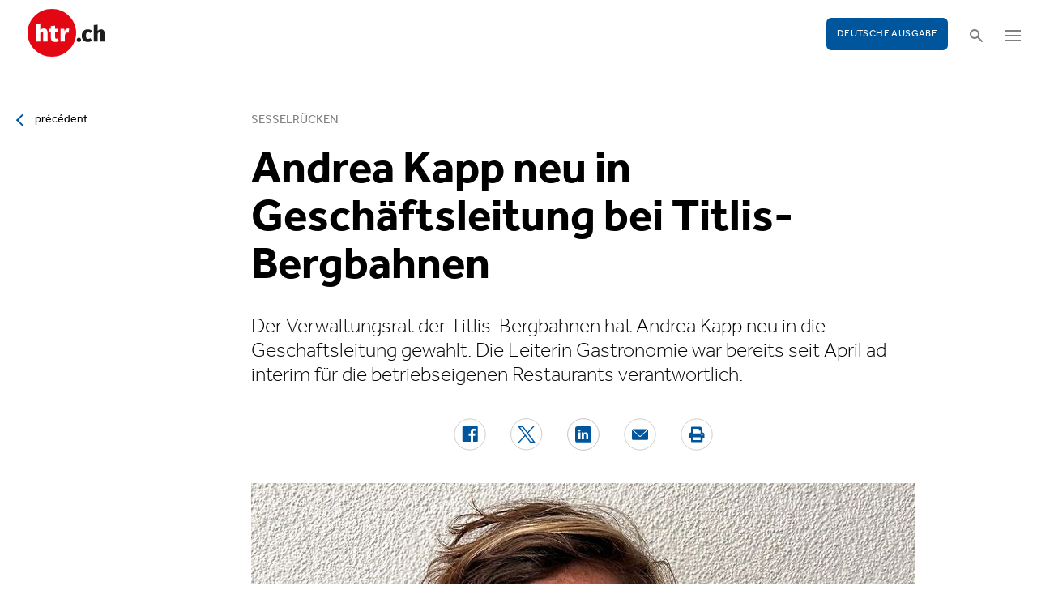

--- FILE ---
content_type: text/html; charset=utf-8
request_url: https://www.htr.ch/edition-francaise/article/people-events/andrea-kapp-neu-in-geschaeftsleitung-bei-titlis-bergbahnen-38668
body_size: 9354
content:
<!DOCTYPE html
    PUBLIC "-//W3C//DTD XHTML 1.0 Strict//EN"
    "http://www.w3.org/TR/xhtml1/DTD/xhtml1-strict.dtd">
<html lang="fr">
<head>

<meta http-equiv="Content-Type" content="text/html; charset=utf-8" />
<!-- 
	This website is powered by TYPO3 - inspiring people to share!
	TYPO3 is a free open source Content Management Framework initially created by Kasper Skaarhoj and licensed under GNU/GPL.
	TYPO3 is copyright 1998-2026 of Kasper Skaarhoj. Extensions are copyright of their respective owners.
	Information and contribution at https://typo3.org/
-->

<base href="/" />


<meta name="generator" content="TYPO3 CMS" />
<meta name="twitter:card" content="summary" />


<link rel="stylesheet" type="text/css" href="/typo3temp/assets/css/5930fabf99.css?1760590259" media="all" />
<link rel="stylesheet" type="text/css" href="/fileadmin/shared/_font-awesome/css/font-awesome.min.css?1521711023" media="screen" title="default" />
<link rel="stylesheet" type="text/css" href="/fileadmin/shared/_css/hamburgers.css?1521711023" media="screen" title="default" />
<link rel="stylesheet" type="text/css" href="/fileadmin/shared/_css/jquery.mmenu.all.css?1521711023" media="screen" title="default" />
<link rel="stylesheet" type="text/css" href="/typo3temp/assets/css/slick_a6f6ad6a669f0686d10ad7288c81ce0241973557.css?1768224979" media="screen" title="default" />
<link rel="stylesheet" type="text/css" href="/fileadmin/shared/_css/jquery.nice-select.css?1527864888" media="screen" title="default" />
<link rel="stylesheet" type="text/css" href="/fileadmin/shared/_css/nanogallery2.min.css?1677831917" media="screen" title="default" />
<link rel="stylesheet" type="text/css" href="/fileadmin/shared/_css/jquery.multiselect.css?1728967515" media="screen" title="default" />
<link rel="stylesheet" type="text/css" href="/typo3temp/assets/css/_accordion_b07c2e91d14a47461fd9f32354d2d740e6f747ac.css?1768224979" media="screen" title="default" />
<link rel="stylesheet" type="text/css" href="/fileadmin/shared/_css/jquery.datetimepicker.css?1728967515" media="screen" title="default" />
<link rel="stylesheet" type="text/css" href="/fileadmin/shared/_css/jquery.magnific.css?1538353980" media="screen" title="default" />
<link rel="stylesheet" type="text/css" href="/typo3temp/assets/css/main_543131dfe7b7e73fa775a6407d87a2a4ed78a993.css?1768224979" media="screen" title="default" />
<link rel="stylesheet" type="text/css" href="/fileadmin/shared/_css/jquery.flipster.css?1741758597" media="screen" title="default" />
<link rel="stylesheet" type="text/css" href="/typo3temp/assets/css/_print_bdefad2acf41415bee9369e5c8f1ffb4412ef52a.css?1768224979" media="print" title="default" />
<link rel="stylesheet" type="text/css" href="/typo3temp/assets/css/1d55fd4a70.css?1767766522" media="all" />



<script src="/typo3temp/assets/js/d6667e6ad9.js?1757675127" type="text/javascript"></script>


<link rel="canonical" href="https://www.htr.ch/story/people-events/andrea-kapp-neu-in-geschaeftsleitung-bei-titlis-bergbahnen-38668"/>
<title>Andrea Kapp neu in Geschäftsleitung bei Titlis-Bergbahnen - htr.ch</title>
<meta name="keywords" content="Engelberg, Sesselrücken, Titlis-Bergbahnen, Andrea Kapp, Norbert Patt" />
<meta name="description" content="Der Verwaltungsrat der Titlis-Bergbahnen hat Andrea Kapp neu in die Geschäftsleitung gewählt. Die Leiterin Gastronomie war bereits seit April ad interim für die betriebseigenen Restaurants verantwortlich." />
<meta property="og:title" content="Andrea Kapp neu in Geschäftsleitung bei Titlis-Bergbahnen - htr.ch" />
<meta property="og:description" content="Der Verwaltungsrat der Titlis-Bergbahnen hat Andrea Kapp neu in die Geschäftsleitung gewählt. Die Leiterin Gastronomie war bereits seit April ad interim für die betriebseigenen Restaurants verantwortlich." />
<meta property="og:site_name" content="htr.ch" />
<meta property="og:type" content="article" />
<meta property="og:url" content="https://www.htr.ch/edition-francaise/article/people-events/andrea-kapp-neu-in-geschaeftsleitung-bei-titlis-bergbahnen-38668" />
<meta itemprop="name" content="Andrea Kapp neu in Geschäftsleitung bei Titlis-Bergbahnen - htr.ch" />
<meta itemprop="description" content="Der Verwaltungsrat der Titlis-Bergbahnen hat Andrea Kapp neu in die Geschäftsleitung gewählt. Die Leiterin Gastronomie war bereits seit April ad interim für die betriebseigenen Restaurants verantwortlich." />
<meta property="og:image" content="https://www.htr.ch/fileadmin/user_upload/htr/content/media/_processed_/7/0/csm_htr.ch_AndreaKapp_70a4b1268f.jpg" />
<meta itemprop="image" content="https://www.htr.ch/fileadmin/user_upload/htr/content/media/_processed_/7/0/csm_htr.ch_AndreaKapp_70a4b1268f.jpg" />
<meta name="viewport" content="width=device-width, initial-scale=1.0">  <link rel="apple-touch-icon" sizes="57x57" href="/fileadmin/htr/_icons/apple-icon-57x57.png">
  <link rel="apple-touch-icon" sizes="60x60" href="/fileadmin/htr/_icons/apple-icon-60x60.png">
  <link rel="apple-touch-icon" sizes="72x72" href="/fileadmin/htr/_icons/apple-icon-72x72.png">
  <link rel="apple-touch-icon" sizes="76x76" href="/fileadmin/htr/_icons/apple-icon-76x76.png">
  <link rel="apple-touch-icon" sizes="114x114" href="/fileadmin/htr/_icons/apple-icon-114x114.png">
  <link rel="apple-touch-icon" sizes="120x120" href="/fileadmin/htr/_icons/apple-icon-120x120.png">
  <link rel="apple-touch-icon" sizes="144x144" href="/fileadmin/htr/_icons/apple-icon-144x144.png">
  <link rel="apple-touch-icon" sizes="152x152" href="/fileadmin/htr/_icons/apple-icon-152x152.png">
  <link rel="apple-touch-icon" sizes="180x180" href="/fileadmin/htr/_icons/apple-icon-180x180.png">
  <link rel="icon" type="image/png" sizes="192x192"  href="/fileadmin/htr/_icons/android-icon-192x192.png">
  <link rel="icon" type="image/png" sizes="32x32" href="/fileadmin/htr/_icons/favicon-32x32.png">
  <link rel="icon" type="image/png" sizes="96x96" href="/fileadmin/htr/_icons/favicon-96x96.png">
  <link rel="icon" type="image/png" sizes="16x16" href="/fileadmin/htr/_icons/favicon-16x16.png">
  <link rel="manifest" href="/fileadmin/htr/_icons/manifest.json">
  <meta name="msapplication-TileColor" content="#ffffff">
  <meta name="msapplication-TileImage" content="/fileadmin/htr/_icons/ms-icon-144x144.png">
  <meta name="theme-color" content="#ffffff">
    <!-- Google tag (gtag.js) -->
    <script async src="https://www.googletagmanager.com/gtag/js?id=G-93F8DVEJ8W"></script>
    <script>
    window.dataLayer = window.dataLayer || [];
    function gtag(){dataLayer.push(arguments);}
    gtag('js', new Date());

    gtag('config', 'G-93F8DVEJ8W');
    </script>

    <!-- Hotjar Tracking Code for https://www.htr.ch/home -->
    <script> (function(h,o,t,j,a,r){ h.hj=h.hj||function(){(h.hj.q=h.hj.q||[]).push(arguments)}; h._hjSettings={hjid:5236527,hjsv:6}; a=o.getElementsByTagName('head')[0]; r=o.createElement('script');r.async=1; r.src=t+h._hjSettings.hjid+j+h._hjSettings.hjsv; a.appendChild(r); })(window,document,'https://static.hotjar.com/c/hotjar-','.js?sv='); </script>
<link rel="alternate" hreflang="en-US" href="https://www.htr.ch/story/people-events/andrea-kapp-neu-in-geschaeftsleitung-bei-titlis-bergbahnen-38668"/>
<link rel="alternate" hreflang="fr-CH" href="https://www.htr.ch/edition-francaise/article/people-events/andrea-kapp-neu-in-geschaeftsleitung-bei-titlis-bergbahnen-38668"/>
<link rel="alternate" hreflang="x-default" href="https://www.htr.ch/story/people-events/andrea-kapp-neu-in-geschaeftsleitung-bei-titlis-bergbahnen-38668"/>
</head>
<body id="page_13" class="layout_1">

    <div id="mobilemenu">
        <div class="close-wrap">
            <div class="closer">X</div>
        </div>
        <div class="wrap">
            <div class="logo"></div>
            <ul id="mmnav" class=""><li class="first design-2"><span><a href="/edition-francaise/hotellerie">Hôtellerie</a></span></li><li class="design-2"><span><a href="/edition-francaise/gastronomie-vin">Gastronomie & Vin</a></span></li><li class="design-2"><span><a href="/edition-francaise/tourisme">Tourisme</a></span></li><li class="design-2"><span><a href="/edition-francaise/les-gens">Les gens</a></span></li><li class="design-2"><span><a href="/edition-francaise/chroniques-opinions">Chroniques & Opinions</a></span></li><li class="last design-5"><span><a href="/edition-francaise/agenda">Agenda</a></span></li></ul>
            <div class="button"><a href="/home">Deutsche Ausgabe</a></div>
        </div>
        <div class="footer">
            <ul><li class = "first" ><a href="/edition-francaise/a-notre-sujet/annonces-et-publicites">Annonces</a></li><li><a href="/edition-francaise/services/offres-demploi">Offres d'emploi</a></li ></ul> <ul><li class="first"><a class="login-link" title="Login" href="/edition-francaise/login">Login</a></li> <li><a href="/edition-francaise/epaper">E-Paper</a></li><li><a href="/edition-francaise/services/newsletter">Newsletter</a></li ><li><a href="/edition-francaise/ueber-uns/abonnements">Abonnement journal</a></li ></ul>
        </div>
    </div>

    <div id="searchoverlay">
        <div class="close-wrap">
            <div class="closer">x</div>
        </div>
        <div class="wrap">
            <form action="/edition-francaise/recherche" method="GET">
                <input type="search" name="kw" id="txtsearchkw" placeholder="mot-clé">
                <input type="submit" name="submit" style="display: none;">
            </form>
        </div>
    </div>

    <div id="page">

        <header>
            <div class="header-top">
                <div class="wrap preheader">
                    <div class="preheader-left">
                        <ul><li class = "first" ><a href="/edition-francaise/a-notre-sujet/annonces-et-publicites">Annonces</a></li><li><a href="/edition-francaise/services/offres-demploi">Offres d'emploi</a></li ></ul>
                    </div>
                    <div class="preheader-right">
                        <ul><li class="first"><a class="login-link" title="Login" href="/edition-francaise/login">Login</a></li> <li><a href="/edition-francaise/epaper">E-Paper</a></li><li><a href="/edition-francaise/services/newsletter">Newsletter</a></li ><li><a href="/edition-francaise/ueber-uns/abonnements">Abonnement journal</a></li ></ul>
                    </div>
                </div>
                <div class="wrap">
                    <div class="logo"></div>
                    <div class="ressort">hôtellerie <span>&nbsp;</span> gastronomie <span>&nbsp;</span> tourisme</div>
                    <div class="pull-right">
                        <div class="button"><a href="/home">Deutsche Ausgabe</a></div>
                        <div class="search"></div>
                        <div class="hamburger-wrap"></div>
                    </div>
                </div>
            </div>

            <div class="clear"></div>

            <div class="header-navi sticky" data-sticky-scrollpos="139">
                <div class="wrap">
                    <ul id="mainnav" class=""><li class="first design-2"><span><a href="/edition-francaise/hotellerie">Hôtellerie</a></span></li><li class="design-2"><span><a href="/edition-francaise/gastronomie-vin">Gastronomie &amp; Vin</a></span></li><li class="design-2"><span><a href="/edition-francaise/tourisme">Tourisme</a></span></li><li class="design-2"><span><a href="/edition-francaise/les-gens">Les gens</a></span></li><li class="design-2"><span><a href="/edition-francaise/chroniques-opinions">Chroniques &amp; Opinions</a></span></li><li class="last design-5"><span><a href="/edition-francaise/agenda">Agenda</a></span></li></ul>
                </div>
            </div>

            <div class="clear"></div>
        </header>

        <div class="contentwrap">
            <section class="content backlink">
                <a href="#" class="backlink">précédent</a>
            </section>
            <section class="content home"></section>
            <section class="content ressort"></section>
            <section class="teaser ressort"></section>
            
    

            <div id="c516" class="frame frame-default frame-type-list frame-layout-0">
                
                
                    



                
                
                    

	



                
                

    
        
<div class="tx-gi-redaktion">
	

    
        <div class="french-article"></div>
    

    <div class="ressortnav">
        <div class="current">People &amp; Events</div>
        <div class="items">
            
        </div>
    </div>
    <section class="content">
        <div class="header related sticky" data-sticky-scrollpos="139">
            <div class="wrap">
                

<div class="item">
    <figure>
        
            <img src="/fileadmin/user_upload/htr/content/media/_processed_/7/0/csm_htr.ch_AndreaKapp_e283be0bbd.jpg" width="120" height="121" alt="Andrea Kapp" />
        
    </figure>
    <div>
        Vous lisez :
        <div class="sp">Dossier: Sesselrücken</div>
    </div>
</div>



            </div>
            <div class="progress"><div class="fill"></div></div>
        </div>

        <div class="body">
            <div class="wrap">
                <div class="advert wideboard fullsite" id="widefront-1">
                    
                            <ins data-revive-zoneid="33" data-revive-id="112ac89727052b234bb635b65edc068f"></ins><script async src="//ads.madlab.ch/delivery/asyncjs.php"></script>
                        
                </div>

                
                    <div class="left">
                        <a class="backlink" href="#"> précédent</a>
                    </div>
                

                


                <div class="main  ">
                    
                        

<h3>
    
    
    Sesselrücken
</h3>
<h1 class="hyphenate">Andrea Kapp neu in Geschäftsleitung bei Titlis-Bergbahnen</h1>
<div class="lead hyphenate">Der Verwaltungsrat der Titlis-Bergbahnen hat Andrea Kapp neu in die Geschäftsleitung gewählt. Die Leiterin Gastronomie war bereits seit April ad interim für die betriebseigenen Restaurants verantwortlich.</div>
<div class="autoren-wrap">
    <div class="autoren">
        
                
            
    </div>
    <div class="clear"></div>
</div>

<div class="socials">
    <a href="https://www.facebook.com/sharer/sharer.php?u=https%3A%2F%2Fwww.htr.ch%2Fedition-francaise%2Farticle%2Fpeople-events%2Fandrea-kapp-neu-in-geschaeftsleitung-bei-titlis-bergbahnen-38668" target="_blank"><div class="share-icon share-facebook"></div></a>
    <a href="https://twitter.com/home?status=https://www.htr.ch/story/-38668" target="_blank"><div class="share-icon share-twitter"></div></a>
    <a href="https://www.linkedin.com/shareArticle?mini=true&url=https%3A%2F%2Fwww.htr.ch%2Fedition-francaise%2Farticle%2Fpeople-events%2Fandrea-kapp-neu-in-geschaeftsleitung-bei-titlis-bergbahnen-38668" target="_blank"><div class="share-icon share-linked-in"></div></a>
    <a href="mailto:?subject=Empfehlung auf htr.ch&body=https%3A%2F%2Fwww.htr.ch%2Fedition-francaise%2Farticle%2Fpeople-events%2Fandrea-kapp-neu-in-geschaeftsleitung-bei-titlis-bergbahnen-38668"><div class="share-icon share-mail"></div></a>
    
    <a href="#" onclick="window.print(); return false;"><div class="share-icon share-print"></div></a>
    <div class="clear"></div>
</div>

<div class="mainimages" data-artikel-id="38668">
    <div class="items">
        
            

                <div class="item" id="img-1" data-image-nr="1">

                        
                                <figure id="mainimg-38668" class="mainimg imagefill">
                                    <a href="/fileadmin/user_upload/htr/content/media/_processed_/7/0/csm_htr.ch_AndreaKapp_3ae786906e.jpg" title="Andrea Kapp, Leiterin Gastronomie bei den Titlis-Bergbahnen, ist neu Mitglied der Geschäftsleitung. ">
                                        <img src="/fileadmin/user_upload/htr/content/media/_processed_/7/0/csm_htr.ch_AndreaKapp_97b69dd008.jpg" width="820" height="513" alt="Andrea Kapp" />
                                    </a>
                                    <figcaption>Andrea Kapp, Leiterin Gastronomie bei den Titlis-Bergbahnen, ist neu Mitglied der Geschäftsleitung.  </figcaption>
                                </figure>
                            

                    <figcaption class="mobile">Andrea Kapp, Leiterin Gastronomie bei den Titlis-Bergbahnen, ist neu Mitglied der Geschäftsleitung.  image : zvg </figcaption>
                    <div class="autor">image : zvg </div>
                </div>
            
        
    </div>

    
        
    
</div>

        
    
<div class="articlebody" data-artikel-id="38668" data-hidden-link="0" data-artikel-paywall="0" data-loggedin="0">

    
            <p>Die Titlis-Bergbahnen haben mit Andrea Kapp ein neues Geschäftsleitungsmitglied. Die 41-jährige Thurgauerin wurde vom Verwaltungsrat anlässlich der letzten Sitzung ins Amt gewählt.</p>
<p>Kapp hat langjährige Berufserfahrung in der Gastronomie. Bevor sie im Dezember 2022 zu den Titlis Bergbahnen stiess, war sie zehn Jahre lang für den Engelberger Alpenclub tätig, davon acht Jahre als Geschäftsführerin. Seit 23 Jahren lebt sie in Engelberg.</p>
<p>«Wir sind überzeugt, dass Andrea Kapp mit ihren Ideen die Geschäftsleitung bereichern wird und freuen uns auf die weitere Zusammenarbeit mit ihr», sagt Titlis-Bergbahnen-CEO Norbert Patt.</p>
<p><strong>Gastronomie besser in unternehmerische Prozesse integrieren</strong><br> Mit dem Entscheid, Kapp in die Geschäftsleitung aufzunehmen, soll die Gastronomie in alle unternehmensstrategischen Prozesse und Überlegungen integriert werden. «Die Gastronomie trägt massgeblich zur Erreichung der Unternehmensziele bei und sorgt für einmalige Gästeerlebnisse», so Norbert Patt.</p>
<p>Die Titlis-Bergbahnen betreiben Gastronomie an insgesamt fünf Standorten. Dazu zählen das Panorama Restaurant auf dem Titlis, die Skihütte Stand, die verschiedenen Outlets auf Trübsee, die «Linie 8» und das Chalet an der Talstation sowie das Golf Stubli auf dem Golfplatz Engelberg. (mm)</p>
        

    

    

    

    

</div>
<div class="footer">
    
            
        
    <span class="date">publié le jeudi, 09. novembre 2023</span>
    <span class="tags">
        
            
                <a href="/edition-francaise/verwandte-themen?tag=Engelberg&amp;cHash=2693f74290dbeb72777cf1c0180a4cf7">Engelberg</a>
                |
            
        
            
                <a href="/edition-francaise/verwandte-themen?tag=%20Sesselr%C3%BCcken&amp;cHash=2c19f3bdb8ff8d82c4d8071681215151"> Sesselrücken</a>
                |
            
        
            
                <a href="/edition-francaise/verwandte-themen?tag=%20Titlis-Bergbahnen&amp;cHash=1c90969d4cc626db3f4e8c475006676a"> Titlis-Bergbahnen</a>
                
            
        
    </span>
    <div class="socials"><a href="#" class="share-mail"></a><a href="#" class="share-facebook"></a><a href="#" class="share-twitter"></a></div>
</div>





                    

                    

                    
                    
                    

                    <div class="left">
                    	
	                        <a class="backlink-ressort" href="/edition-francaise/people-events">retour à l’aperçu</a>
	                    
                    </div>

                
                    <div class="advert rectangle article-rectangle-advert collapsable" style="height: 300px;">

                        
                                <ins data-revive-zoneid="30" data-revive-id="112ac89727052b234bb635b65edc068f"></ins>
                                <ins data-revive-zoneid="31" data-revive-id="112ac89727052b234bb635b65edc068f"></ins>
                            
                        <script async src="//ads.madlab.ch/delivery/asyncjs.php"></script>
                    </div>
                
                </div>


                
                    <div class="right">
                        <div class="item advert advert-sky">
                            <div class="caption">publicité</div>
                            <div class="sujet">
                                
                                        <ins data-revive-zoneid="32" data-revive-id="112ac89727052b234bb635b65edc068f"></ins><script async src="//ads.madlab.ch/delivery/asyncjs.php"></script>
                                    
                            </div>
                        </div>
                    </div>
                

            </div>
        </div>

        
            



    <div class="element articlerelated">
        <div class="wrap">
            <div class="headline">
                autres thèmes
            </div>
            <div class="items">


                
                    

                        <div class="item eqheight slick-eqheight">
                            <a href="/edition-francaise/article/people-events/neue-schluesselposition-in-der-destination-engelberg-44679">
                                
                                    
                                        
                                            <figure class="imagefill">
                                                <img src="/fileadmin/user_upload/htr/content/media/_processed_/1/b/csm_Oliver_Bachmann_4a1289136c.jpg" width="320" height="200" alt="Oliver Bachmann" />
                                                
	
    
    
    
    
    
    
    
    
    
     
     
     
     
     
     
     
     
    



                                            </figure>
                                        
                                    
                                
                            </a>
                            <a href="/edition-francaise/article/people-events/neue-schluesselposition-in-der-destination-engelberg-44679?class=text-link&amp;cHash=799d35aa9cf46cf61e3d2798cc3498f2">
                                <h3>Rochade</h3>
                                <h2 class="hyphenate">Neue Schlüsselposition in der Destination Engelberg</h2>
                                <p class="lead hyphenate">Der Verwaltungsrat von Engelberg-Titlis Tourismus hat Oliver Bachmann zum Leiter Marketing und Sales gewählt. Die Funktion ist Teil einer strategischen Reorganisation mit Fokus auf Marktbearbeitung, Digitalisierung und Innovation.</p>
                            </a>

                            <div class="footer"><span class="date">jeudi, 08. janvier 2026</span></div>
                        </div>

                    
                
                    

                        <div class="item eqheight slick-eqheight">
                            <a href="/edition-francaise/article/tourismus/alps-pass-startet-erfolgreich-mit-starkem-vorverkauf-44340">
                                
                                    
                                        
                                            <figure class="imagefill">
                                                <img src="/fileadmin/user_upload/htr/content/media/_processed_/3/f/csm_Engelberg-Titlis_Carver_b6adc0db5a.jpg" width="320" height="200" alt="Engelberg-Titlis" />
                                                
	
    
    
    
    
    
    
    
    
    
     
     
     
     
     
     
     
     
    



                                            </figure>
                                        
                                    
                                
                            </a>
                            <a href="/edition-francaise/article/tourismus/alps-pass-startet-erfolgreich-mit-starkem-vorverkauf-44340?class=text-link&amp;cHash=799d35aa9cf46cf61e3d2798cc3498f2">
                                <h3>Seilbahnen</h3>
                                <h2 class="hyphenate">Alps Pass startet erfolgreich mit starkem Vorverkauf</h2>
                                <p class="lead hyphenate">Der Alps Pass ist im Vorverkauf auf grosses Interesse gestossen. Seit dem 1. September wurden mehr als 34&#039;000 Abos verkauft. Der neue Verbund aus vier grossen Wintersportgebieten überzeugt mit breitem Angebot und familienfreundlichen Preisen.</p>
                            </a>

                            <div class="footer"><span class="date">lundi, 17. novembre 2025</span></div>
                        </div>

                    
                
                    

                        <div class="item eqheight slick-eqheight">
                            <a href="/edition-francaise/article/tourismus/thomas-bieger-engelberg-hat-alles-fuer-ganzjahrestourismus-44149">
                                
                                    
                                        
                                            <figure class="imagefill">
                                                <img src="/fileadmin/user_upload/htr/content/media/Bilder_ab_19.9.25/Thomas_Bieger_2025__2_.jpg" width="2048" height="1365" alt="Thomas Bieger" />
                                                
	
    
    
    
    
    
    
    
    
    
     
     
     
     
     
     
     
     
    



                                            </figure>
                                        
                                    
                                
                            </a>
                            <a href="/edition-francaise/article/tourismus/thomas-bieger-engelberg-hat-alles-fuer-ganzjahrestourismus-44149?class=text-link&amp;cHash=799d35aa9cf46cf61e3d2798cc3498f2">
                                <h3>Nachgefragt</h3>
                                <h2 class="hyphenate">Thomas Bieger: «Engelberg hat alles für Ganzjahrestourismus»</h2>
                                <p class="lead hyphenate">Der frisch gewählte VR von Engelberg-Titlis Tourismus, Thomas Bieger, spricht über den Wandel im Tourismus, die Balance zwischen Wachstum und Nachhaltigkeit sowie über Engelbergs Chancen als Bildungs- und Ganzjahresdestination.</p>
                            </a>

                            <div class="footer"><span class="date">vendredi, 31. octobre 2025</span></div>
                        </div>

                    
                
                    

                        <div class="item eqheight slick-eqheight">
                            <a href="/edition-francaise/article/people-events/nicole-reisinger-engelberg-kann-aus-einer-position-der-staerke-agieren-43979">
                                
                                    
                                        
                                            <figure class="imagefill">
                                                <img src="/fileadmin/user_upload/htr/content/media/_processed_/7/0/csm_Nicole_Reisinger__2__1ef162a4e5.jpg" width="320" height="200" alt="Nicole Reisinger" />
                                                
	
    
    
    
    
    
    
    
    
    
     
     
     
     
     
     
     
     
    



                                            </figure>
                                        
                                    
                                
                            </a>
                            <a href="/edition-francaise/article/people-events/nicole-reisinger-engelberg-kann-aus-einer-position-der-staerke-agieren-43979?class=text-link&amp;cHash=799d35aa9cf46cf61e3d2798cc3498f2">
                                <h3>Check-in</h3>
                                <h2 class="hyphenate">Nicole Reisinger: «Engelberg kann aus einer Position der Stärke agieren»</h2>
                                <p class="lead hyphenate">Seit März führt Nicole Reisinger die Geschicke von Engelberg-Titlis Tourismus. Sie will die Destination gemeinsam mit Team, Gemeinde und Leistungsträgern weiterentwickeln, neue Angebote schaffen und Engelberg als Bildungs- und Erlebnisort stärken.</p>
                            </a>

                            <div class="footer"><span class="date">mardi, 14. octobre 2025</span></div>
                        </div>

                    
                
                    

                        <div class="item eqheight slick-eqheight">
                            <a href="/edition-francaise/article/people-events/miguel-massanet-schulder-stoesst-zu-kempinski-hotels-43952">
                                
                                    
                                        
                                            <figure class="imagefill">
                                                <img src="/fileadmin/user_upload/htr/content/media/_processed_/5/f/csm_htr.ch_Miguel_Massanet_Schulder_Kempinski_1_6b9728aa25.jpg" width="320" height="200" alt="Miguel Massanet Schuler" />
                                                
	
    
    
    
    
    
    
    
    
    
     
     
     
     
     
     
     
     
    



                                            </figure>
                                        
                                    
                                
                            </a>
                            <a href="/edition-francaise/article/people-events/miguel-massanet-schulder-stoesst-zu-kempinski-hotels-43952?class=text-link&amp;cHash=799d35aa9cf46cf61e3d2798cc3498f2">
                                <h3>Rochade</h3>
                                <h2 class="hyphenate">Miguel Massanet Schulder stösst zu Kempinski Hotels</h2>
                                <p class="lead hyphenate">Seit September ist Miguel Massanet Schulder Cluster Director of Sales &amp; Marketing der Häuser Kempinski Palace Engelberg und Frutt Mountain Resort. Der Luxushotellerie-Profi soll die Marktposition der beiden Resorts in der Zentralschweiz weiter stärken.</p>
                            </a>

                            <div class="footer"><span class="date">lundi, 06. octobre 2025</span></div>
                        </div>

                    
                
                    

                        <div class="item eqheight slick-eqheight">
                            <a href="/edition-francaise/article/people-events/engelberg-titlis-tourismus-schlaegt-thomas-bieger-als-vr-praesidenten-vor-43728">
                                
                                    
                                        
                                            <figure class="imagefill">
                                                <img src="/fileadmin/user_upload/htr/content/media/_processed_/a/a/csm_htr.ch_Thomas_Bieger_lowres_a19253d1ce.jpg" width="320" height="200" alt="Thomas Bieger " />
                                                
	
    
    
    
    
    
    
    
    
    
     
     
     
     
     
     
     
     
    



                                            </figure>
                                        
                                    
                                
                            </a>
                            <a href="/edition-francaise/article/people-events/engelberg-titlis-tourismus-schlaegt-thomas-bieger-als-vr-praesidenten-vor-43728?class=text-link&amp;cHash=799d35aa9cf46cf61e3d2798cc3498f2">
                                <h3>Nomination</h3>
                                <h2 class="hyphenate">Engelberg-Titlis Tourismus schlägt Thomas Bieger als VR-Präsidenten vor</h2>
                                <p class="lead hyphenate">Der Verwaltungsrat der Engelberg-Titlis Tourismus AG nominiert Thomas Bieger als neuen Verwaltungsratspräsidenten. Der Tourismusexperte soll an der Generalversammlung Ende Oktober die Nachfolge von Norbert Patt antreten.</p>
                            </a>

                            <div class="footer"><span class="date">mercredi, 10. septembre 2025</span></div>
                        </div>

                    
                
                    

                        <div class="item eqheight slick-eqheight">
                            <a href="/edition-francaise/article/people-events/neuer-executive-chef-im-kempinski-palace-engelberg-43532">
                                
                                    
                                        
                                            <figure class="imagefill">
                                                <img src="/fileadmin/user_upload/htr/content/media/_processed_/6/2/csm_htr.ch_Stefanos_Ioannidis_Bild_2_25020f69da.jpg" width="320" height="201" alt="Stefanos Ioannidis" />
                                                
	
    
    
    
    
    
    
    
    
    
     
     
     
     
     
     
     
     
    



                                            </figure>
                                        
                                    
                                
                            </a>
                            <a href="/edition-francaise/article/people-events/neuer-executive-chef-im-kempinski-palace-engelberg-43532?class=text-link&amp;cHash=799d35aa9cf46cf61e3d2798cc3498f2">
                                <h3>Rochade</h3>
                                <h2 class="hyphenate">Neuer Executive Chef im Kempinski Palace Engelberg</h2>
                                <p class="lead hyphenate">Stefanos Ioannidis ist neuer Executive Chef im Hotel Kempinski Palace Engelberg. Der gebürtige Grieche bringt über 15 Jahren Erfahrung aus der Luxushotellerie mit.</p>
                            </a>

                            <div class="footer"><span class="date">mardi, 19. août 2025</span></div>
                        </div>

                    
                
                    

                        <div class="item eqheight slick-eqheight">
                            <a href="/edition-francaise/article/people-events/michele-mueller-steigt-im-kempinski-palace-engelberg-auf-42407">
                                
                                    
                                        
                                            <figure class="imagefill">
                                                <img src="/fileadmin/user_upload/htr/content/media/_processed_/8/f/csm_htr.ch_Michele_Mueller_c305e59cbc.jpg" width="320" height="200" alt="Michéle Müller" />
                                                
	
    
    
    
    
    
    
    
    
    
     
     
     
     
     
     
     
     
    



                                            </figure>
                                        
                                    
                                
                            </a>
                            <a href="/edition-francaise/article/people-events/michele-mueller-steigt-im-kempinski-palace-engelberg-auf-42407?class=text-link&amp;cHash=799d35aa9cf46cf61e3d2798cc3498f2">
                                <h3>Rochade</h3>
                                <h2 class="hyphenate">Michéle Müller steigt im Kempinski Palace Engelberg auf</h2>
                                <p class="lead hyphenate">Das Hotel Kempinski Palace Engelberg befördert Michéle Müller zur Executive Assistant Managerin Food &amp; Beverage. In der neuen Position übernimmt sie unter anderem strategische und kaufmännische Aufgaben sowie die Stellvertretung des General Managers.</p>
                            </a>

                            <div class="footer"><span class="date">vendredi, 14. mars 2025</span></div>
                        </div>

                    
                
                    

                        <div class="item eqheight slick-eqheight">
                            <a href="/edition-francaise/article/people-events/olivier-rihs-verstaerkt-travel-start-up-swiss-activities-42346">
                                
                                    
                                        
                                            <figure class="imagefill">
                                                <img src="/fileadmin/user_upload/htr/content/media/_processed_/7/8/csm_htr.ch_OlivierRihs_SwissActivities_4017bffec9.jpg" width="320" height="200" alt="Olivier Rihs" />
                                                
	
    
    
    
    
    
    
    
    
    
     
     
     
     
     
     
     
     
    



                                            </figure>
                                        
                                    
                                
                            </a>
                            <a href="/edition-francaise/article/people-events/olivier-rihs-verstaerkt-travel-start-up-swiss-activities-42346?class=text-link&amp;cHash=799d35aa9cf46cf61e3d2798cc3498f2">
                                <h3>Rochade</h3>
                                <h2 class="hyphenate">Olivier Rihs verstärkt Travel-Start-up Swiss Activities</h2>
                                <p class="lead hyphenate">Swiss Activities gewinnt mit Olivier Rihs einen Spezialisten für digitale Marktplätze. Der ehemalige CEO und Verwaltungsrat von Scout24, TX Markets und der Swiss Marketplace Group soll die Buchungsplattform strategisch weiterentwickeln und ihr Wachstum vorantreiben.</p>
                            </a>

                            <div class="footer"><span class="date">lundi, 03. mars 2025</span></div>
                        </div>

                    
                
                    

                        <div class="item eqheight slick-eqheight">
                            <a href="/edition-francaise/article/tourismus/vier-wintersportgebiete-lancieren-gemeinsamen-skipass-42338">
                                
                                    
                                        
                                            <figure class="imagefill">
                                                <img src="/fileadmin/user_upload/htr/content/media/_processed_/b/5/csm_htr.ch_MM_AlpsPass_und_neue_Jahreskarte_fuer_Zweitheimische_Adelboden-Lenk_740b45f54e.jpg" width="320" height="200" alt="Skifahrer" />
                                                
	
    
    
    
    
    
    
    
    
    
     
     
     
     
     
     
     
     
    



                                            </figure>
                                        
                                    
                                
                            </a>
                            <a href="/edition-francaise/article/tourismus/vier-wintersportgebiete-lancieren-gemeinsamen-skipass-42338?class=text-link&amp;cHash=799d35aa9cf46cf61e3d2798cc3498f2">
                                <h3>Kooperation</h3>
                                <h2 class="hyphenate">Vier Wintersportgebiete lancieren gemeinsamen Skipass</h2>
                                <p class="lead hyphenate">Adelboden-Lenk, Aletsch Arena, Engelberg Titlis und die Jungfrau Ski Region führen gemeinsam den Alps Pass ein. Der neue Skipass ist ab der kommenden Wintersaison gültig und soll eine langfristige Partnerschaft zwischen den Gebieten schaffen.</p>
                            </a>

                            <div class="footer"><span class="date">vendredi, 28. février 2025</span></div>
                        </div>

                    
                


            </div>
        </div>
        <div class="clear"></div>
    </div>




        
    </section>


</div>
    


                
                    



                
                
                    



                
            </div>

        


            <div class="clear"></div>
        </div>

        <footer>
            <div class="breadcrumb"></div>
            <div class="backtotop"></div>
            <div class="mainfooter">
                <div class="wrap">
                    <div class="part part1">
                        <div class="footerlogo"></div>
                        
    

            <div id="c749" class="frame frame-default frame-type-textmedia frame-layout-0">
                
                
                    



                
                

	
		

	



	


                

	<div class="ce-textpic ce-center ce-above">
		
			



		

		
				<div class="ce-bodytext">
					
					<p>Fondé en 1892, htr hotelrevue est aujourd'hui un média de référence pour l'hôtellerie, le tourisme et la gastronomie en Suisse. Il propose chaque mois des articles fouillés, des reportages ainsi que des contributions d'experts sur les thèmes actuels et les tendances de la branche.&nbsp;</p>
<p>Le site web htr.ch relaie quotidiennement les principales actualités de la branche.&nbsp;La newsletter quotidienne (lu-ve) htr daily offre un aperçu compact des dernières actualités importantes de la branche. Dans la newsletter htr weekly, vous recevez chaque samedi une synthèse de la semaine.&nbsp;</p>
				</div>
			

		
	</div>


                
                    



                
                
                    



                
            </div>

        


                        <div class="footer-social">
                            <div class="social linkedin"><a rel="noopener" href="https://www.linkedin.com/company/hotelrevue/" target="_blank"><img alt="Icon LinkedIn" width="17" height="17" src="/fileadmin/htr/_assets/linkedin-icon.svg"></a></div>
                        </div>
                    </div>
                    <div class="part part2">
                        <div>Domaines </div>
                        <ul><li class = "first" ><a href="/edition-francaise/hotellerie">Hôtellerie</a></li><li><a href="/edition-francaise/gastronomie-vin">Gastronomie & Vin</a></li ><li><a href="/edition-francaise/tourisme">Tourisme</a></li ><li><a href="/edition-francaise/les-gens">Les gens</a></li ><li><a href="/edition-francaise/chroniques-opinions">Chroniques & Opinions</a></li ></ul>
                    </div>
                    <div class="part part3">
                        <div>Services </div>
                        <ul><li class = "first" ><a href="/edition-francaise/epaper">E-Paper</a></li><li><a href="/edition-francaise/services/newsletter">Newsletter</a></li ><li><a href="/edition-francaise/services/offres-demploi">Offres d’emploi</a></li ></ul>
                    </div>
                    <div class="part part4">
                        <div>A notre sujet</div>
                        <ul><li class = "first" ><a href="/edition-francaise/a-notre-sujet/sabonner-a-la-htr-hotelrevue">S'abonner à la htr hotelrevue</a></li><li><a href="/edition-francaise/a-notre-sujet/redaction">Rédaction</a></li ><li><a href="/edition-francaise/a-notre-sujet/annonces-et-publicites">Annonces et publicités</a></li ><li><a href="/edition-francaise/ueber-uns/abonnements">Abonnements</a></li ><li><a href="/edition-francaise/a-notre-sujet/archive">Archive</a></li ><li><a href="/edition-francaise/metanav/contact">Contact</a></li ></ul>
                    </div>
                    <div class="clear"></div>
                </div>
            </div>
            <div class="pagefooter">
                <div class="wrap">
                    <div>
                        <div class="metanav pull-left"><ul><li class = "first" ><a href="/edition-francaise/metanav/contact">Contact</a></li><li><a href="/edition-francaise/metanav/cg">CG</a></li ><li><a href="/edition-francaise/metanav/politique-de-confidentialite">Politique de confidentialité</a></li ></ul></div>
                    </div>
                    <div>
                        <div class="copyright pull-right">&copy; 2026 HotellerieSuisse</div>
                        <div class="madeby" id="made-by-madlab" data-language="FR"></div>
                    </div>
                </div>
            </div>
        </footer>

    </div>
    <div class="newsletter-eyecatcher hidden">            <a class="newsletter-eyecatcher-subscribe" title="S'abonner maintenant à la newsletter" href="/edition-francaise/services/newsletter-pop-up"><svg xmlns="http://www.w3.org/2000/svg" viewBox="0 0 24 24"><title>S'abonner maintenant à la newsletter</title><path d="M23.82,1.116a.5.5,0,0,0-.512-.078l-23,9.5a.5.5,0,0,0,.01.927l6.332,2.459a.5.5,0,0,0,.468-.056l8.4-5.974a.5.5,0,0,1,.637.768l-7,6.745a.5.5,0,0,0-.153.36V22.5a.5.5,0,0,0,.931.252L13.1,17.327a.251.251,0,0,1,.337-.093l5.826,3.2a.5.5,0,0,0,.73-.332l4-18.5A.508.508,0,0,0,23.82,1.116Z"/></svg></a></div>
    <div class="newsletter-popup-wrap hidden">
        <div class="newsletter-popup-close"></div>
            <div class="newsletter-popup">
                            <span><svg xmlns="http://www.w3.org/2000/svg" viewBox="0 0 24 24"><title>S'abonner maintenant à la newsletter</title><path d="M23.82,1.116a.5.5,0,0,0-.512-.078l-23,9.5a.5.5,0,0,0,.01.927l6.332,2.459a.5.5,0,0,0,.468-.056l8.4-5.974a.5.5,0,0,1,.637.768l-7,6.745a.5.5,0,0,0-.153.36V22.5a.5.5,0,0,0,.931.252L13.1,17.327a.251.251,0,0,1,.337-.093l5.826,3.2a.5.5,0,0,0,.73-.332l4-18.5A.508.508,0,0,0,23.82,1.116Z"/></svg></span>
            <h2>Abonnez-vous à nos newsletters</h2>
            <p>Inscrivez-vous à nos newsletters gratuites et recevez toutes les nouvelles importantes du secteur directement par e-mail, du lundi au samedi.</p>
            <span class="button"><a class="newsletter-popup-subscribe" href="/edition-francaise/services/newsletter-pop-up" title="S'abonner maintenant à la newsletter">S'abonner maintenant à la newsletter</a></span>
            </div>
        </div>
<script src="https://www.google.com/recaptcha/api.js?hl=" type="text/javascript"></script>


<script src="/fileadmin/shared/_js/jquery.3.2.1.min.js" type="text/javascript"></script>
    <script>$.noConflict();</script>
    <script src="/fileadmin/shared/_js/jquery.migrate.3.min.js" type="text/javascript"></script>
    <script src="/fileadmin/shared/_js/jquery.imagesloaded.min.js" type="text/javascript"></script>
    <script src="/fileadmin/shared/_js/jquery.imagefill.js" type="text/javascript"></script>
    <script src="/fileadmin/shared/_js/hyphenator.min.js" type="text/javascript"></script>
    <script src="/fileadmin/shared/_js/jquery.stellar.min.js" type="text/javascript"></script>
    <script src="/fileadmin/shared/_js/jquery.matchHeight-min.js" type="text/javascript"></script>
    <script src="/fileadmin/shared/_js/jquery.mmenu.all.min.js" type="text/javascript"></script>
    <script src="/fileadmin/shared/_js/jquery.magnific.min.js" type="text/javascript"></script>
    <script src="/fileadmin/shared/_js/jquery.nanogallery2.min.js" type="text/javascript"></script>
    <script src="/fileadmin/shared/_js/slick.min.js" type="text/javascript"></script>
    <script src="/fileadmin/shared/_js/jquery.multiselect.js" type="text/javascript"></script>
    <script src="/fileadmin/shared/_js/jquery.datetimepicker.js" type="text/javascript"></script>
    <script src="/fileadmin/shared/_js/jquery.eqHeight.js" type="text/javascript"></script>
    <script src="/fileadmin/shared/_js/jquery.nice-select.min.js" type="text/javascript"></script>
    <script src="/fileadmin/shared/_js/validate/jquery.validate.min.js" type="text/javascript"></script>
    <script src="/fileadmin/shared/_js/flipster/jquery.flipster.min.js" type="text/javascript"></script>
    <script src="/fileadmin/shared/_js/jquery.dotdotdot.min.js" type="text/javascript"></script>
    <script src="/fileadmin/htr/_js/custom.js?ver=1.78" type="text/javascript"></script>
    <script src="/fileadmin/htr/_js/paging.js" type="text/javascript"></script>
    <script src="/fileadmin/htr/_js/filter.js" type="text/javascript"></script>
    <script src="/fileadmin/htr/_js/shuffle.js" type="text/javascript"></script>
    <script src="/fileadmin/htr/_js/made-by-madlab.js" type="text/javascript"></script>
    <script src="/fileadmin/htr/_js/newsletter-popup.js?ver=1.1" type="text/javascript"></script>
    <script src="/fileadmin/htr/_js/jquery.dotdotdot.js" type="text/javascript"></script>
    <script src="/fileadmin/htr/_js/accordion.js" type="text/javascript"></script>
    <script src="/fileadmin/htr/_js/form-validation.js?v=1.2" type="text/javascript"></script>
    <script src="/fileadmin/htr/_js/agenda.js?v=1.2" type="text/javascript"></script>
    <script src="/fileadmin/htr/_js/playlist-v1.js?v=1.2" type="text/javascript"></script>
</body>
</html>

--- FILE ---
content_type: application/javascript; charset=utf-8
request_url: https://www.htr.ch/fileadmin/shared/_js/jquery.dotdotdot.min.js
body_size: 2213
content:
/*
 *	jQuery dotdotdot 1.5.11
 *
 *	Copyright (c) 2013 Fred Heusschen
 *	www.frebsite.nl
 *
 *	Plugin website:
 *	dotdotdot.frebsite.nl
 *
 *	Dual licensed under the MIT and GPL licenses.
 *	http://en.wikipedia.org/wiki/MIT_License
 *	http://en.wikipedia.org/wiki/GNU_General_Public_License
 */

!function(a){function c(a,b,c){var d=a.children(),e=!1;a.empty();for(var g=0,h=d.length;h>g;g++){var i=d.eq(g);if(a.append(i),c&&a.append(c),f(a,b)){i.remove(),e=!0;break}c&&c.detach()}return e}function d(b,c,g,h,i){var j=b.contents(),k=!1;b.empty();for(var l="table, thead, tbody, tfoot, tr, col, colgroup, object, embed, param, ol, ul, dl, blockquote, select, optgroup, option, textarea, script, style",m=0,n=j.length;n>m&&!k;m++){var o=j[m],p=a(o);"undefined"!=typeof o&&(b.append(p),i&&b[b.is(l)?"after":"append"](i),3==o.nodeType?f(g,h)&&(k=e(p,c,g,h,i)):k=d(p,c,g,h,i),k||i&&i.detach())}return k}function e(a,b,c,d,h){var k=!1,l=a[0];if("undefined"==typeof l)return!1;for(var m=j(l),n=-1!==m.indexOf(" ")?" ":"\u3000",o="letter"==d.wrap?"":n,p=m.split(o),q=-1,r=-1,s=0,t=p.length-1;t>=s;){var u=Math.floor((s+t)/2);if(u==r)break;r=u,i(l,p.slice(0,r+1).join(o)+d.ellipsis),f(c,d)?t=r:(q=r,s=r)}if(-1==q||1==p.length&&0==p[0].length){var v=a.parent();a.remove();var w=h?h.length:0;if(v.contents().size()>w){var x=v.contents().eq(-1-w);k=e(x,b,c,d,h)}else{var y=v.prev(),l=y.contents().eq(-1)[0];if("undefined"!=typeof l){var m=g(j(l),d);i(l,m),h&&y.append(h),v.remove(),k=!0}}}else m=g(p.slice(0,q+1).join(o),d),k=!0,i(l,m);return k}function f(a,b){return a.innerHeight()>b.maxHeight}function g(b,c){for(;a.inArray(b.slice(-1),c.lastCharacter.remove)>-1;)b=b.slice(0,-1);return a.inArray(b.slice(-1),c.lastCharacter.noEllipsis)<0&&(b+=c.ellipsis),b}function h(a){return{width:a.innerWidth(),height:a.innerHeight()}}function i(a,b){a.innerText?a.innerText=b:a.nodeValue?a.nodeValue=b:a.textContent&&(a.textContent=b)}function j(a){return a.innerText?a.innerText:a.nodeValue?a.nodeValue:a.textContent?a.textContent:""}function k(b,c){return"undefined"==typeof b?!1:b?"string"==typeof b?(b=a(b,c),b.length?b:!1):"object"==typeof b?"undefined"==typeof b.jquery?!1:b:!1:!1}function l(a){for(var b=a.innerHeight(),c=["paddingTop","paddingBottom"],d=0,e=c.length;e>d;d++){var f=parseInt(a.css(c[d]),10);isNaN(f)&&(f=0),b-=f}return b}function m(a,b){return a?(b="string"==typeof b?"dotdotdot: "+b:["dotdotdot:",b],"undefined"!=typeof window.console&&"undefined"!=typeof window.console.log&&window.console.log(b),!1):!1}if(!a.fn.dotdotdot){a.fn.dotdotdot=function(e){if(0==this.length)return e&&e.debug===!1||m(!0,'No element found for "'+this.selector+'".'),this;if(this.length>1)return this.each(function(){a(this).dotdotdot(e)});var g=this;g.data("dotdotdot")&&g.trigger("destroy.dot"),g.data("dotdotdot-style",g.attr("style")),g.css("word-wrap","break-word"),g.bind_events=function(){return g.bind("update.dot",function(b,e){b.preventDefault(),b.stopPropagation(),j.maxHeight="number"==typeof j.height?j.height:l(g),j.maxHeight+=j.tolerance,"undefined"!=typeof e&&(("string"==typeof e||e instanceof HTMLElement)&&(e=a("<div />").append(e).contents()),e instanceof a&&(i=e)),q=g.wrapInner('<div class="dotdotdot" />').children(),q.empty().append(i.clone(!0)).css({height:"auto",width:"auto",border:"none",padding:0,margin:0});var h=!1,k=!1;return n.afterElement&&(h=n.afterElement.clone(!0),n.afterElement.remove()),f(q,j)&&(k="children"==j.wrap?c(q,j,h):d(q,g,q,j,h)),q.replaceWith(q.contents()),q=null,a.isFunction(j.callback)&&j.callback.call(g[0],k,i),n.isTruncated=k,k}).bind("isTruncated.dot",function(a,b){return a.preventDefault(),a.stopPropagation(),"function"==typeof b&&b.call(g[0],n.isTruncated),n.isTruncated}).bind("originalContent.dot",function(a,b){return a.preventDefault(),a.stopPropagation(),"function"==typeof b&&b.call(g[0],i),i}).bind("destroy.dot",function(a){a.preventDefault(),a.stopPropagation(),g.unwatch().unbind_events().empty().append(i).attr("style",g.data("dotdotdot-style")).data("dotdotdot",!1)}),g},g.unbind_events=function(){return g.unbind(".dot"),g},g.watch=function(){if(g.unwatch(),"window"==j.watch){var b=a(window),c=b.width(),d=b.height();b.bind("resize.dot"+n.dotId,function(){c==b.width()&&d==b.height()&&j.windowResizeFix||(c=b.width(),d=b.height(),p&&clearInterval(p),p=setTimeout(function(){g.trigger("update.dot")},10))})}else o=h(g),p=setInterval(function(){var a=h(g);(o.width!=a.width||o.height!=a.height)&&(g.trigger("update.dot"),o=h(g))},100);return g},g.unwatch=function(){return a(window).unbind("resize.dot"+n.dotId),p&&clearInterval(p),g};var i=g.contents(),j=a.extend(!0,{},a.fn.dotdotdot.defaults,e),n={},o={},p=null,q=null;return j.lastCharacter.remove instanceof Array||(j.lastCharacter.remove=a.fn.dotdotdot.defaultArrays.lastCharacter.remove),j.lastCharacter.noEllipsis instanceof Array||(j.lastCharacter.noEllipsis=a.fn.dotdotdot.defaultArrays.lastCharacter.noEllipsis),n.afterElement=k(j.after,g),n.isTruncated=!1,n.dotId=b++,g.data("dotdotdot",!0).bind_events().trigger("update.dot"),j.watch&&g.watch(),g},a.fn.dotdotdot.defaults={ellipsis:"... ",wrap:"word",lastCharacter:{},tolerance:0,callback:null,after:null,height:null,watch:!1,windowResizeFix:!0,debug:!1},a.fn.dotdotdot.defaultArrays={lastCharacter:{remove:[" ","\u3000",",",";",".","!","?"],noEllipsis:[]}};var b=1,n=a.fn.html;a.fn.html=function(a){return"undefined"!=typeof a?this.data("dotdotdot")&&"function"!=typeof a?this.trigger("update",[a]):n.call(this,a):n.call(this)};var o=a.fn.text;a.fn.text=function(b){if("undefined"!=typeof b){if(this.data("dotdotdot")){var c=a("<div />");return c.text(b),b=c.html(),c.remove(),this.trigger("update",[b])}return o.call(this,b)}return o.call(this)}}}(jQuery);

--- FILE ---
content_type: application/javascript; charset=utf-8
request_url: https://www.htr.ch/fileadmin/htr/_js/form-validation.js?v=1.2
body_size: 483
content:
const initJqueryFormValidate = function() {
    jQuery.validator.addMethod('validemail', function(value, $element) {
        return validateEmailInput(value);
    });

    jQuery.validator.addMethod('validurl', function(value, $element) {
        return validateUrl(value);
    });
}

const validateEmailInput = function(elemValue) {
    const mailPattern = /^([a-z\d!#$%&'*+\-\/=?^_`{|}~\u00A0-\uD7FF\uF900-\uFDCF\uFDF0-\uFFEF]+(\.[a-z\d!#$%&'*+\-\/=?^_`{|}~\u00A0-\uD7FF\uF900-\uFDCF\uFDF0-\uFFEF]+)*|"((([ \t]*\r\n)?[ \t]+)?([\x01-\x08\x0b\x0c\x0e-\x1f\x7f\x21\x23-\x5b\x5d-\x7e\u00A0-\uD7FF\uF900-\uFDCF\uFDF0-\uFFEF]|\\[\x01-\x09\x0b\x0c\x0d-\x7f\u00A0-\uD7FF\uF900-\uFDCF\uFDF0-\uFFEF]))*(([ \t]*\r\n)?[ \t]+)?")@(([a-z\d\u00A0-\uD7FF\uF900-\uFDCF\uFDF0-\uFFEF]|[a-z\d\u00A0-\uD7FF\uF900-\uFDCF\uFDF0-\uFFEF][a-z\d\-._~\u00A0-\uD7FF\uF900-\uFDCF\uFDF0-\uFFEF]*[a-z\d\u00A0-\uD7FF\uF900-\uFDCF\uFDF0-\uFFEF])\.)+([a-z\u00A0-\uD7FF\uF900-\uFDCF\uFDF0-\uFFEF]|[a-z\u00A0-\uD7FF\uF900-\uFDCF\uFDF0-\uFFEF][a-z\d\-._~\u00A0-\uD7FF\uF900-\uFDCF\uFDF0-\uFFEF]*[a-z\u00A0-\uD7FF\uF900-\uFDCF\uFDF0-\uFFEF])\.?$/i;

    const isValidEmail = mailPattern.test(elemValue);

    return isValidEmail;
}

const validateUrl = function(elemValue) {
    if (elemValue == '') return false;
    const urlPattern = /(^$|([\w-]+\.)+[\w-]+([\w- ;,.\/?%&=]*))/;

    const isValidUrl = urlPattern.test(elemValue);

    return isValidUrl;
}

const showErrors = function(errorList) {
    if (errorList[0] !== undefined) {
        for (ii = 0; ii < errorList.length; ii++) {
            const el = errorList[ii].element;
            jQuery(el).closest('.input').addClass('has-error');
        }
    }
}

const removeError = function(label) {
    jQuery(label).closest('.input').removeClass('has-error');
}

jQuery(function() {
    initJqueryFormValidate();
});


--- FILE ---
content_type: image/svg+xml
request_url: https://www.htr.ch/fileadmin/htr/_assets/Share-Mail-Blue.svg
body_size: 663
content:
<?xml version="1.0" encoding="UTF-8"?>
<svg width="48px" height="48px" viewBox="0 0 48 48" version="1.1" xmlns="http://www.w3.org/2000/svg" xmlns:xlink="http://www.w3.org/1999/xlink">
    <!-- Generator: Sketch 48.2 (47327) - http://www.bohemiancoding.com/sketch -->
    <title>Group 2</title>
    <desc>Created with Sketch.</desc>
    <defs></defs>
    <g id="02.2-Ressort-Artikelseite" stroke="none" stroke-width="1" fill="none" fill-rule="evenodd" transform="translate(-941.000000, -4228.000000)">
        <g id="Artikel-Abschluss" transform="translate(310.000000, 4166.000000)">
            <g id="Social" transform="translate(632.000000, 63.000000)">
                <g id="Group-2">
                    <path d="M12.7066767,15.2425204 C12.465086,15.2425204 12.2335139,15.2952314 12.0264441,15.3950405 L22.4915604,25.1468175 C22.7485836,25.3862129 23.3159325,25.3862129 23.5729557,25.1468175 L34.038072,15.3950405 C33.8310022,15.2952314 33.5994301,15.2425204 33.3578394,15.2425204 L12.7066767,15.2425204 Z M11.2153836,16.2434179 C11.1002394,16.4920256 11.032258,16.7740351 11.032258,17.0727608 L11.032258,29.2743756 C11.032258,30.2883288 11.7790487,31.104616 12.7066767,31.104616 L33.3578394,31.104616 C34.2854673,31.104616 35.032258,30.2883288 35.032258,29.2743756 L35.032258,17.0727608 C35.032258,16.7740351 34.9642766,16.4920225 34.8491324,16.2434179 L24.296779,26.0714549 C23.5728441,26.745746 22.491672,26.745746 21.7677371,26.0714549 L11.2153836,16.2434179 Z" id="mail" fill="#00569d" fill-rule="nonzero"></path>
                    <circle id="Oval-2" stroke="#C3C3C3" cx="23" cy="23" r="23"></circle>
                </g>
            </g>
        </g>
    </g>
</svg>

--- FILE ---
content_type: application/javascript; charset=utf-8
request_url: https://www.htr.ch/fileadmin/shared/_js/jquery.datetimepicker.js
body_size: 19352
content:
var DateFormatter;!function(){"use strict";var D,s,r,a,n;D=function(e,t){return"string"==typeof e&&"string"==typeof t&&e.toLowerCase()===t.toLowerCase()},s=function(e,t,a){var n=a||"0",r=e.toString();return r.length<t?s(n+r,t):r},r=function(e){var t,a;for(e=e||{},t=1;t<arguments.length;t++)if(a=arguments[t])for(var n in a)a.hasOwnProperty(n)&&("object"==typeof a[n]?r(e[n],a[n]):e[n]=a[n]);return e},a=function(e,t){for(var a=0;a<t.length;a++)if(t[a].toLowerCase()===e.toLowerCase())return a;return-1},n={dateSettings:{days:["Sunday","Monday","Tuesday","Wednesday","Thursday","Friday","Saturday"],daysShort:["Sun","Mon","Tue","Wed","Thu","Fri","Sat"],months:["January","February","March","April","May","June","July","August","September","October","November","December"],monthsShort:["Jan","Feb","Mar","Apr","May","Jun","Jul","Aug","Sep","Oct","Nov","Dec"],meridiem:["AM","PM"],ordinal:function(e){var t=e%10,a={1:"st",2:"nd",3:"rd"};return 1!==Math.floor(e%100/10)&&a[t]?a[t]:"th"}},separators:/[ \-+\/\.T:@]/g,validParts:/[dDjlNSwzWFmMntLoYyaABgGhHisueTIOPZcrU]/g,intParts:/[djwNzmnyYhHgGis]/g,tzParts:/\b(?:[PMCEA][SDP]T|(?:Pacific|Mountain|Central|Eastern|Atlantic) (?:Standard|Daylight|Prevailing) Time|(?:GMT|UTC)(?:[-+]\d{4})?)\b/g,tzClip:/[^-+\dA-Z]/g},(DateFormatter=function(e){var t=this,a=r(n,e);t.dateSettings=a.dateSettings,t.separators=a.separators,t.validParts=a.validParts,t.intParts=a.intParts,t.tzParts=a.tzParts,t.tzClip=a.tzClip}).prototype={constructor:DateFormatter,getMonth:function(e){var t;return 0===(t=a(e,this.dateSettings.monthsShort)+1)&&(t=a(e,this.dateSettings.months)+1),t},parseDate:function(e,t){var a,n,r,o,i,s,d,u,l,f,c=this,m=!1,h=!1,g=c.dateSettings,p={date:null,year:null,month:null,day:null,hour:0,min:0,sec:0};if(!e)return null;if(e instanceof Date)return e;if("U"===t)return(r=parseInt(e))?new Date(1e3*r):e;switch(typeof e){case"number":return new Date(e);case"string":break;default:return null}if(!(a=t.match(c.validParts))||0===a.length)throw new Error("Invalid date format definition.");for(n=e.replace(c.separators,"\0").split("\0"),r=0;r<n.length;r++)switch(o=n[r],i=parseInt(o),a[r]){case"y":case"Y":if(!i)return null;l=o.length,p.year=2===l?parseInt((i<70?"20":"19")+o):i,m=!0;break;case"m":case"n":case"M":case"F":if(isNaN(i)){if(!(0<(s=c.getMonth(o))))return null;p.month=s}else{if(!(1<=i&&i<=12))return null;p.month=i}m=!0;break;case"d":case"j":if(!(1<=i&&i<=31))return null;p.day=i,m=!0;break;case"g":case"h":if(f=n[d=-1<a.indexOf("a")?a.indexOf("a"):-1<a.indexOf("A")?a.indexOf("A"):-1],-1<d)u=D(f,g.meridiem[0])?0:D(f,g.meridiem[1])?12:-1,1<=i&&i<=12&&-1<u?p.hour=i+u-1:0<=i&&i<=23&&(p.hour=i);else{if(!(0<=i&&i<=23))return null;p.hour=i}h=!0;break;case"G":case"H":if(!(0<=i&&i<=23))return null;p.hour=i,h=!0;break;case"i":if(!(0<=i&&i<=59))return null;p.min=i,h=!0;break;case"s":if(!(0<=i&&i<=59))return null;p.sec=i,h=!0}if(!0===m&&p.year&&p.month&&p.day)p.date=new Date(p.year,p.month-1,p.day,p.hour,p.min,p.sec,0);else{if(!0!==h)return null;p.date=new Date(0,0,0,p.hour,p.min,p.sec,0)}return p.date},guessDate:function(e,t){if("string"!=typeof e)return e;var a,n,r,o,i,s,d=e.replace(this.separators,"\0").split("\0"),u=t.match(this.validParts),l=new Date,f=0;if(!/^[djmn]/g.test(u[0]))return e;for(r=0;r<d.length;r++){if(f=2,i=d[r],s=parseInt(i.substr(0,2)),isNaN(s))return null;switch(r){case 0:"m"===u[0]||"n"===u[0]?l.setMonth(s-1):l.setDate(s);break;case 1:"m"===u[0]||"n"===u[0]?l.setDate(s):l.setMonth(s-1);break;case 2:if(n=l.getFullYear(),f=(a=i.length)<4?a:4,!(n=parseInt(a<4?n.toString().substr(0,4-a)+i:i.substr(0,4))))return null;l.setFullYear(n);break;case 3:l.setHours(s);break;case 4:l.setMinutes(s);break;case 5:l.setSeconds(s)}0<(o=i.substr(f)).length&&d.splice(r+1,0,o)}return l},parseFormat:function(e,n){var a,t=this,r=t.dateSettings,o=/\\?(.?)/gi,i=function(e,t){return a[e]?a[e]():t};return a={d:function(){return s(a.j(),2)},D:function(){return r.daysShort[a.w()]},j:function(){return n.getDate()},l:function(){return r.days[a.w()]},N:function(){return a.w()||7},w:function(){return n.getDay()},z:function(){var e=new Date(a.Y(),a.n()-1,a.j()),t=new Date(a.Y(),0,1);return Math.round((e-t)/864e5)},W:function(){var e=new Date(a.Y(),a.n()-1,a.j()-a.N()+3),t=new Date(e.getFullYear(),0,4);return s(1+Math.round((e-t)/864e5/7),2)},F:function(){return r.months[n.getMonth()]},m:function(){return s(a.n(),2)},M:function(){return r.monthsShort[n.getMonth()]},n:function(){return n.getMonth()+1},t:function(){return new Date(a.Y(),a.n(),0).getDate()},L:function(){var e=a.Y();return e%4==0&&e%100!=0||e%400==0?1:0},o:function(){var e=a.n(),t=a.W();return a.Y()+(12===e&&t<9?1:1===e&&9<t?-1:0)},Y:function(){return n.getFullYear()},y:function(){return a.Y().toString().slice(-2)},a:function(){return a.A().toLowerCase()},A:function(){var e=a.G()<12?0:1;return r.meridiem[e]},B:function(){var e=3600*n.getUTCHours(),t=60*n.getUTCMinutes(),a=n.getUTCSeconds();return s(Math.floor((e+t+a+3600)/86.4)%1e3,3)},g:function(){return a.G()%12||12},G:function(){return n.getHours()},h:function(){return s(a.g(),2)},H:function(){return s(a.G(),2)},i:function(){return s(n.getMinutes(),2)},s:function(){return s(n.getSeconds(),2)},u:function(){return s(1e3*n.getMilliseconds(),6)},e:function(){return/\((.*)\)/.exec(String(n))[1]||"Coordinated Universal Time"},I:function(){return new Date(a.Y(),0)-Date.UTC(a.Y(),0)!=new Date(a.Y(),6)-Date.UTC(a.Y(),6)?1:0},O:function(){var e=n.getTimezoneOffset(),t=Math.abs(e);return(0<e?"-":"+")+s(100*Math.floor(t/60)+t%60,4)},P:function(){var e=a.O();return e.substr(0,3)+":"+e.substr(3,2)},T:function(){return(String(n).match(t.tzParts)||[""]).pop().replace(t.tzClip,"")||"UTC"},Z:function(){return 60*-n.getTimezoneOffset()},c:function(){return"Y-m-d\\TH:i:sP".replace(o,i)},r:function(){return"D, d M Y H:i:s O".replace(o,i)},U:function(){return n.getTime()/1e3||0}},i(e,e)},formatDate:function(e,t){var a,n,r,o,i,s="";if("string"==typeof e&&!(e=this.parseDate(e,t)))return null;if(e instanceof Date){for(r=t.length,a=0;a<r;a++)"S"!==(i=t.charAt(a))&&"\\"!==i&&(0<a&&"\\"===t.charAt(a-1)?s+=i:(o=this.parseFormat(i,e),a!==r-1&&this.intParts.test(i)&&"S"===t.charAt(a+1)&&(n=parseInt(o)||0,o+=this.dateSettings.ordinal(n)),s+=o));return s}return""}}}();var datetimepickerFactory=function(L){"use strict";var s={i18n:{ar:{months:["كانون الثاني","شباط","آذار","نيسان","مايو","حزيران","تموز","آب","أيلول","تشرين الأول","تشرين الثاني","كانون الأول"],dayOfWeekShort:["ن","ث","ع","خ","ج","س","ح"],dayOfWeek:["الأحد","الاثنين","الثلاثاء","الأربعاء","الخميس","الجمعة","السبت","الأحد"]},ro:{months:["Ianuarie","Februarie","Martie","Aprilie","Mai","Iunie","Iulie","August","Septembrie","Octombrie","Noiembrie","Decembrie"],dayOfWeekShort:["Du","Lu","Ma","Mi","Jo","Vi","Sâ"],dayOfWeek:["Duminică","Luni","Marţi","Miercuri","Joi","Vineri","Sâmbătă"]},id:{months:["Januari","Februari","Maret","April","Mei","Juni","Juli","Agustus","September","Oktober","November","Desember"],dayOfWeekShort:["Min","Sen","Sel","Rab","Kam","Jum","Sab"],dayOfWeek:["Minggu","Senin","Selasa","Rabu","Kamis","Jumat","Sabtu"]},is:{months:["Janúar","Febrúar","Mars","Apríl","Maí","Júní","Júlí","Ágúst","September","Október","Nóvember","Desember"],dayOfWeekShort:["Sun","Mán","Þrið","Mið","Fim","Fös","Lau"],dayOfWeek:["Sunnudagur","Mánudagur","Þriðjudagur","Miðvikudagur","Fimmtudagur","Föstudagur","Laugardagur"]},bg:{months:["Януари","Февруари","Март","Април","Май","Юни","Юли","Август","Септември","Октомври","Ноември","Декември"],dayOfWeekShort:["Нд","Пн","Вт","Ср","Чт","Пт","Сб"],dayOfWeek:["Неделя","Понеделник","Вторник","Сряда","Четвъртък","Петък","Събота"]},fa:{months:["فروردین","اردیبهشت","خرداد","تیر","مرداد","شهریور","مهر","آبان","آذر","دی","بهمن","اسفند"],dayOfWeekShort:["یکشنبه","دوشنبه","سه شنبه","چهارشنبه","پنجشنبه","جمعه","شنبه"],dayOfWeek:["یک‌شنبه","دوشنبه","سه‌شنبه","چهارشنبه","پنج‌شنبه","جمعه","شنبه","یک‌شنبه"]},ru:{months:["Январь","Февраль","Март","Апрель","Май","Июнь","Июль","Август","Сентябрь","Октябрь","Ноябрь","Декабрь"],dayOfWeekShort:["Вс","Пн","Вт","Ср","Чт","Пт","Сб"],dayOfWeek:["Воскресенье","Понедельник","Вторник","Среда","Четверг","Пятница","Суббота"]},uk:{months:["Січень","Лютий","Березень","Квітень","Травень","Червень","Липень","Серпень","Вересень","Жовтень","Листопад","Грудень"],dayOfWeekShort:["Нд","Пн","Вт","Ср","Чт","Пт","Сб"],dayOfWeek:["Неділя","Понеділок","Вівторок","Середа","Четвер","П'ятниця","Субота"]},en:{months:["January","February","March","April","May","June","July","August","September","October","November","December"],dayOfWeekShort:["Sun","Mon","Tue","Wed","Thu","Fri","Sat"],dayOfWeek:["Sunday","Monday","Tuesday","Wednesday","Thursday","Friday","Saturday"]},el:{months:["Ιανουάριος","Φεβρουάριος","Μάρτιος","Απρίλιος","Μάιος","Ιούνιος","Ιούλιος","Αύγουστος","Σεπτέμβριος","Οκτώβριος","Νοέμβριος","Δεκέμβριος"],dayOfWeekShort:["Κυρ","Δευ","Τρι","Τετ","Πεμ","Παρ","Σαβ"],dayOfWeek:["Κυριακή","Δευτέρα","Τρίτη","Τετάρτη","Πέμπτη","Παρασκευή","Σάββατο"]},de:{months:["Januar","Februar","März","April","Mai","Juni","Juli","August","September","Oktober","November","Dezember"],dayOfWeekShort:["So","Mo","Di","Mi","Do","Fr","Sa"],dayOfWeek:["Sonntag","Montag","Dienstag","Mittwoch","Donnerstag","Freitag","Samstag"]},nl:{months:["januari","februari","maart","april","mei","juni","juli","augustus","september","oktober","november","december"],dayOfWeekShort:["zo","ma","di","wo","do","vr","za"],dayOfWeek:["zondag","maandag","dinsdag","woensdag","donderdag","vrijdag","zaterdag"]},tr:{months:["Ocak","Şubat","Mart","Nisan","Mayıs","Haziran","Temmuz","Ağustos","Eylül","Ekim","Kasım","Aralık"],dayOfWeekShort:["Paz","Pts","Sal","Çar","Per","Cum","Cts"],dayOfWeek:["Pazar","Pazartesi","Salı","Çarşamba","Perşembe","Cuma","Cumartesi"]},fr:{months:["Janvier","Février","Mars","Avril","Mai","Juin","Juillet","Août","Septembre","Octobre","Novembre","Décembre"],dayOfWeekShort:["Dim","Lun","Mar","Mer","Jeu","Ven","Sam"],dayOfWeek:["dimanche","lundi","mardi","mercredi","jeudi","vendredi","samedi"]},es:{months:["Enero","Febrero","Marzo","Abril","Mayo","Junio","Julio","Agosto","Septiembre","Octubre","Noviembre","Diciembre"],dayOfWeekShort:["Dom","Lun","Mar","Mié","Jue","Vie","Sáb"],dayOfWeek:["Domingo","Lunes","Martes","Miércoles","Jueves","Viernes","Sábado"]},th:{months:["มกราคม","กุมภาพันธ์","มีนาคม","เมษายน","พฤษภาคม","มิถุนายน","กรกฎาคม","สิงหาคม","กันยายน","ตุลาคม","พฤศจิกายน","ธันวาคม"],dayOfWeekShort:["อา.","จ.","อ.","พ.","พฤ.","ศ.","ส."],dayOfWeek:["อาทิตย์","จันทร์","อังคาร","พุธ","พฤหัส","ศุกร์","เสาร์","อาทิตย์"]},pl:{months:["styczeń","luty","marzec","kwiecień","maj","czerwiec","lipiec","sierpień","wrzesień","październik","listopad","grudzień"],dayOfWeekShort:["nd","pn","wt","śr","cz","pt","sb"],dayOfWeek:["niedziela","poniedziałek","wtorek","środa","czwartek","piątek","sobota"]},pt:{months:["Janeiro","Fevereiro","Março","Abril","Maio","Junho","Julho","Agosto","Setembro","Outubro","Novembro","Dezembro"],dayOfWeekShort:["Dom","Seg","Ter","Qua","Qui","Sex","Sab"],dayOfWeek:["Domingo","Segunda","Terça","Quarta","Quinta","Sexta","Sábado"]},ch:{months:["一月","二月","三月","四月","五月","六月","七月","八月","九月","十月","十一月","十二月"],dayOfWeekShort:["日","一","二","三","四","五","六"]},se:{months:["Januari","Februari","Mars","April","Maj","Juni","Juli","Augusti","September","Oktober","November","December"],dayOfWeekShort:["Sön","Mån","Tis","Ons","Tor","Fre","Lör"]},km:{months:["មករា​","កុម្ភៈ","មិនា​","មេសា​","ឧសភា​","មិថុនា​","កក្កដា​","សីហា​","កញ្ញា​","តុលា​","វិច្ឆិកា","ធ្នូ​"],dayOfWeekShort:["អាទិ​","ច័ន្ទ​","អង្គារ​","ពុធ​","ព្រហ​​","សុក្រ​","សៅរ៍"],dayOfWeek:["អាទិត្យ​","ច័ន្ទ​","អង្គារ​","ពុធ​","ព្រហស្បតិ៍​","សុក្រ​","សៅរ៍"]},kr:{months:["1월","2월","3월","4월","5월","6월","7월","8월","9월","10월","11월","12월"],dayOfWeekShort:["일","월","화","수","목","금","토"],dayOfWeek:["일요일","월요일","화요일","수요일","목요일","금요일","토요일"]},it:{months:["Gennaio","Febbraio","Marzo","Aprile","Maggio","Giugno","Luglio","Agosto","Settembre","Ottobre","Novembre","Dicembre"],dayOfWeekShort:["Dom","Lun","Mar","Mer","Gio","Ven","Sab"],dayOfWeek:["Domenica","Lunedì","Martedì","Mercoledì","Giovedì","Venerdì","Sabato"]},da:{months:["Januar","Februar","Marts","April","Maj","Juni","Juli","August","September","Oktober","November","December"],dayOfWeekShort:["Søn","Man","Tir","Ons","Tor","Fre","Lør"],dayOfWeek:["søndag","mandag","tirsdag","onsdag","torsdag","fredag","lørdag"]},no:{months:["Januar","Februar","Mars","April","Mai","Juni","Juli","August","September","Oktober","November","Desember"],dayOfWeekShort:["Søn","Man","Tir","Ons","Tor","Fre","Lør"],dayOfWeek:["Søndag","Mandag","Tirsdag","Onsdag","Torsdag","Fredag","Lørdag"]},ja:{months:["1月","2月","3月","4月","5月","6月","7月","8月","9月","10月","11月","12月"],dayOfWeekShort:["日","月","火","水","木","金","土"],dayOfWeek:["日曜","月曜","火曜","水曜","木曜","金曜","土曜"]},vi:{months:["Tháng 1","Tháng 2","Tháng 3","Tháng 4","Tháng 5","Tháng 6","Tháng 7","Tháng 8","Tháng 9","Tháng 10","Tháng 11","Tháng 12"],dayOfWeekShort:["CN","T2","T3","T4","T5","T6","T7"],dayOfWeek:["Chủ nhật","Thứ hai","Thứ ba","Thứ tư","Thứ năm","Thứ sáu","Thứ bảy"]},sl:{months:["Januar","Februar","Marec","April","Maj","Junij","Julij","Avgust","September","Oktober","November","December"],dayOfWeekShort:["Ned","Pon","Tor","Sre","Čet","Pet","Sob"],dayOfWeek:["Nedelja","Ponedeljek","Torek","Sreda","Četrtek","Petek","Sobota"]},cs:{months:["Leden","Únor","Březen","Duben","Květen","Červen","Červenec","Srpen","Září","Říjen","Listopad","Prosinec"],dayOfWeekShort:["Ne","Po","Út","St","Čt","Pá","So"]},hu:{months:["Január","Február","Március","Április","Május","Június","Július","Augusztus","Szeptember","Október","November","December"],dayOfWeekShort:["Va","Hé","Ke","Sze","Cs","Pé","Szo"],dayOfWeek:["vasárnap","hétfő","kedd","szerda","csütörtök","péntek","szombat"]},az:{months:["Yanvar","Fevral","Mart","Aprel","May","Iyun","Iyul","Avqust","Sentyabr","Oktyabr","Noyabr","Dekabr"],dayOfWeekShort:["B","Be","Ça","Ç","Ca","C","Ş"],dayOfWeek:["Bazar","Bazar ertəsi","Çərşənbə axşamı","Çərşənbə","Cümə axşamı","Cümə","Şənbə"]},bs:{months:["Januar","Februar","Mart","April","Maj","Jun","Jul","Avgust","Septembar","Oktobar","Novembar","Decembar"],dayOfWeekShort:["Ned","Pon","Uto","Sri","Čet","Pet","Sub"],dayOfWeek:["Nedjelja","Ponedjeljak","Utorak","Srijeda","Četvrtak","Petak","Subota"]},ca:{months:["Gener","Febrer","Març","Abril","Maig","Juny","Juliol","Agost","Setembre","Octubre","Novembre","Desembre"],dayOfWeekShort:["Dg","Dl","Dt","Dc","Dj","Dv","Ds"],dayOfWeek:["Diumenge","Dilluns","Dimarts","Dimecres","Dijous","Divendres","Dissabte"]},"en-GB":{months:["January","February","March","April","May","June","July","August","September","October","November","December"],dayOfWeekShort:["Sun","Mon","Tue","Wed","Thu","Fri","Sat"],dayOfWeek:["Sunday","Monday","Tuesday","Wednesday","Thursday","Friday","Saturday"]},et:{months:["Jaanuar","Veebruar","Märts","Aprill","Mai","Juuni","Juuli","August","September","Oktoober","November","Detsember"],dayOfWeekShort:["P","E","T","K","N","R","L"],dayOfWeek:["Pühapäev","Esmaspäev","Teisipäev","Kolmapäev","Neljapäev","Reede","Laupäev"]},eu:{months:["Urtarrila","Otsaila","Martxoa","Apirila","Maiatza","Ekaina","Uztaila","Abuztua","Iraila","Urria","Azaroa","Abendua"],dayOfWeekShort:["Ig.","Al.","Ar.","Az.","Og.","Or.","La."],dayOfWeek:["Igandea","Astelehena","Asteartea","Asteazkena","Osteguna","Ostirala","Larunbata"]},fi:{months:["Tammikuu","Helmikuu","Maaliskuu","Huhtikuu","Toukokuu","Kesäkuu","Heinäkuu","Elokuu","Syyskuu","Lokakuu","Marraskuu","Joulukuu"],dayOfWeekShort:["Su","Ma","Ti","Ke","To","Pe","La"],dayOfWeek:["sunnuntai","maanantai","tiistai","keskiviikko","torstai","perjantai","lauantai"]},gl:{months:["Xan","Feb","Maz","Abr","Mai","Xun","Xul","Ago","Set","Out","Nov","Dec"],dayOfWeekShort:["Dom","Lun","Mar","Mer","Xov","Ven","Sab"],dayOfWeek:["Domingo","Luns","Martes","Mércores","Xoves","Venres","Sábado"]},hr:{months:["Siječanj","Veljača","Ožujak","Travanj","Svibanj","Lipanj","Srpanj","Kolovoz","Rujan","Listopad","Studeni","Prosinac"],dayOfWeekShort:["Ned","Pon","Uto","Sri","Čet","Pet","Sub"],dayOfWeek:["Nedjelja","Ponedjeljak","Utorak","Srijeda","Četvrtak","Petak","Subota"]},ko:{months:["1월","2월","3월","4월","5월","6월","7월","8월","9월","10월","11월","12월"],dayOfWeekShort:["일","월","화","수","목","금","토"],dayOfWeek:["일요일","월요일","화요일","수요일","목요일","금요일","토요일"]},lt:{months:["Sausio","Vasario","Kovo","Balandžio","Gegužės","Birželio","Liepos","Rugpjūčio","Rugsėjo","Spalio","Lapkričio","Gruodžio"],dayOfWeekShort:["Sek","Pir","Ant","Tre","Ket","Pen","Šeš"],dayOfWeek:["Sekmadienis","Pirmadienis","Antradienis","Trečiadienis","Ketvirtadienis","Penktadienis","Šeštadienis"]},lv:{months:["Janvāris","Februāris","Marts","Aprīlis ","Maijs","Jūnijs","Jūlijs","Augusts","Septembris","Oktobris","Novembris","Decembris"],dayOfWeekShort:["Sv","Pr","Ot","Tr","Ct","Pk","St"],dayOfWeek:["Svētdiena","Pirmdiena","Otrdiena","Trešdiena","Ceturtdiena","Piektdiena","Sestdiena"]},mk:{months:["јануари","февруари","март","април","мај","јуни","јули","август","септември","октомври","ноември","декември"],dayOfWeekShort:["нед","пон","вто","сре","чет","пет","саб"],dayOfWeek:["Недела","Понеделник","Вторник","Среда","Четврток","Петок","Сабота"]},mn:{months:["1-р сар","2-р сар","3-р сар","4-р сар","5-р сар","6-р сар","7-р сар","8-р сар","9-р сар","10-р сар","11-р сар","12-р сар"],dayOfWeekShort:["Дав","Мяг","Лха","Пүр","Бсн","Бям","Ням"],dayOfWeek:["Даваа","Мягмар","Лхагва","Пүрэв","Баасан","Бямба","Ням"]},"pt-BR":{months:["Janeiro","Fevereiro","Março","Abril","Maio","Junho","Julho","Agosto","Setembro","Outubro","Novembro","Dezembro"],dayOfWeekShort:["Dom","Seg","Ter","Qua","Qui","Sex","Sáb"],dayOfWeek:["Domingo","Segunda","Terça","Quarta","Quinta","Sexta","Sábado"]},sk:{months:["Január","Február","Marec","Apríl","Máj","Jún","Júl","August","September","Október","November","December"],dayOfWeekShort:["Ne","Po","Ut","St","Št","Pi","So"],dayOfWeek:["Nedeľa","Pondelok","Utorok","Streda","Štvrtok","Piatok","Sobota"]},sq:{months:["Janar","Shkurt","Mars","Prill","Maj","Qershor","Korrik","Gusht","Shtator","Tetor","Nëntor","Dhjetor"],dayOfWeekShort:["Die","Hën","Mar","Mër","Enj","Pre","Shtu"],dayOfWeek:["E Diel","E Hënë","E Martē","E Mërkurë","E Enjte","E Premte","E Shtunë"]},"sr-YU":{months:["Januar","Februar","Mart","April","Maj","Jun","Jul","Avgust","Septembar","Oktobar","Novembar","Decembar"],dayOfWeekShort:["Ned","Pon","Uto","Sre","čet","Pet","Sub"],dayOfWeek:["Nedelja","Ponedeljak","Utorak","Sreda","Četvrtak","Petak","Subota"]},sr:{months:["јануар","фебруар","март","април","мај","јун","јул","август","септембар","октобар","новембар","децембар"],dayOfWeekShort:["нед","пон","уто","сре","чет","пет","суб"],dayOfWeek:["Недеља","Понедељак","Уторак","Среда","Четвртак","Петак","Субота"]},sv:{months:["Januari","Februari","Mars","April","Maj","Juni","Juli","Augusti","September","Oktober","November","December"],dayOfWeekShort:["Sön","Mån","Tis","Ons","Tor","Fre","Lör"],dayOfWeek:["Söndag","Måndag","Tisdag","Onsdag","Torsdag","Fredag","Lördag"]},"zh-TW":{months:["一月","二月","三月","四月","五月","六月","七月","八月","九月","十月","十一月","十二月"],dayOfWeekShort:["日","一","二","三","四","五","六"],dayOfWeek:["星期日","星期一","星期二","星期三","星期四","星期五","星期六"]},zh:{months:["一月","二月","三月","四月","五月","六月","七月","八月","九月","十月","十一月","十二月"],dayOfWeekShort:["日","一","二","三","四","五","六"],dayOfWeek:["星期日","星期一","星期二","星期三","星期四","星期五","星期六"]},ug:{months:["1-ئاي","2-ئاي","3-ئاي","4-ئاي","5-ئاي","6-ئاي","7-ئاي","8-ئاي","9-ئاي","10-ئاي","11-ئاي","12-ئاي"],dayOfWeek:["يەكشەنبە","دۈشەنبە","سەيشەنبە","چارشەنبە","پەيشەنبە","جۈمە","شەنبە"]},he:{months:["ינואר","פברואר","מרץ","אפריל","מאי","יוני","יולי","אוגוסט","ספטמבר","אוקטובר","נובמבר","דצמבר"],dayOfWeekShort:["א'","ב'","ג'","ד'","ה'","ו'","שבת"],dayOfWeek:["ראשון","שני","שלישי","רביעי","חמישי","שישי","שבת","ראשון"]},hy:{months:["Հունվար","Փետրվար","Մարտ","Ապրիլ","Մայիս","Հունիս","Հուլիս","Օգոստոս","Սեպտեմբեր","Հոկտեմբեր","Նոյեմբեր","Դեկտեմբեր"],dayOfWeekShort:["Կի","Երկ","Երք","Չոր","Հնգ","Ուրբ","Շբթ"],dayOfWeek:["Կիրակի","Երկուշաբթի","Երեքշաբթի","Չորեքշաբթի","Հինգշաբթի","Ուրբաթ","Շաբաթ"]},kg:{months:["Үчтүн айы","Бирдин айы","Жалган Куран","Чын Куран","Бугу","Кулжа","Теке","Баш Оона","Аяк Оона","Тогуздун айы","Жетинин айы","Бештин айы"],dayOfWeekShort:["Жек","Дүй","Шей","Шар","Бей","Жум","Ише"],dayOfWeek:["Жекшемб","Дүйшөмб","Шейшемб","Шаршемб","Бейшемби","Жума","Ишенб"]},rm:{months:["Schaner","Favrer","Mars","Avrigl","Matg","Zercladur","Fanadur","Avust","Settember","October","November","December"],dayOfWeekShort:["Du","Gli","Ma","Me","Gie","Ve","So"],dayOfWeek:["Dumengia","Glindesdi","Mardi","Mesemna","Gievgia","Venderdi","Sonda"]},ka:{months:["იანვარი","თებერვალი","მარტი","აპრილი","მაისი","ივნისი","ივლისი","აგვისტო","სექტემბერი","ოქტომბერი","ნოემბერი","დეკემბერი"],dayOfWeekShort:["კვ","ორშ","სამშ","ოთხ","ხუთ","პარ","შაბ"],dayOfWeek:["კვირა","ორშაბათი","სამშაბათი","ოთხშაბათი","ხუთშაბათი","პარასკევი","შაბათი"]},kk:{months:["Қаңтар","Ақпан","Наурыз","Сәуір","Мамыр","Маусым","Шілде","Тамыз","Қыркүйек","Қазан","Қараша","Желтоқсан"],dayOfWeekShort:["Жк","Дс","Сс","Ср","Бс","Жм","Сб"],dayOfWeek:["Жексенбі","Дүйсенбі","Сейсенбі","Сәрсенбі","Бейсенбі","Жұма","Сенбі"]}},ownerDocument:document,contentWindow:window,value:"",rtl:!1,format:"Y/m/d H:i",formatTime:"H:i",formatDate:"Y/m/d",startDate:!1,step:60,monthChangeSpinner:!0,closeOnDateSelect:!1,closeOnTimeSelect:!0,closeOnWithoutClick:!0,closeOnInputClick:!0,openOnFocus:!0,timepicker:!0,datepicker:!0,weeks:!1,defaultTime:!1,defaultDate:!1,minDate:!1,maxDate:!1,minTime:!1,maxTime:!1,minDateTime:!1,maxDateTime:!1,allowTimes:[],opened:!1,initTime:!0,inline:!1,theme:"",touchMovedThreshold:5,onSelectDate:function(){},onSelectTime:function(){},onChangeMonth:function(){},onGetWeekOfYear:function(){},onChangeYear:function(){},onChangeDateTime:function(){},onShow:function(){},onClose:function(){},onGenerate:function(){},withoutCopyright:!0,inverseButton:!1,hours12:!1,next:"xdsoft_next",prev:"xdsoft_prev",dayOfWeekStart:0,parentID:"body",timeHeightInTimePicker:25,timepickerScrollbar:!0,todayButton:!0,prevButton:!0,nextButton:!0,defaultSelect:!0,scrollMonth:!0,scrollTime:!0,scrollInput:!0,lazyInit:!1,mask:!1,validateOnBlur:!0,allowBlank:!0,yearStart:1950,yearEnd:2050,monthStart:0,monthEnd:11,style:"",id:"",fixed:!1,roundTime:"round",className:"",weekends:[],highlightedDates:[],highlightedPeriods:[],allowDates:[],allowDateRe:null,disabledDates:[],disabledWeekDays:[],yearOffset:0,beforeShowDay:null,enterLikeTab:!0,showApplyButton:!1,insideParent:!1},E=null,n=null,R="en",a={meridiem:["AM","PM"]},r=function(){var e=s.i18n[R],t={days:e.dayOfWeek,daysShort:e.dayOfWeekShort,months:e.months,monthsShort:L.map(e.months,function(e){return e.substring(0,3)})};"function"==typeof DateFormatter&&(E=n=new DateFormatter({dateSettings:L.extend({},a,t)}))},o={moment:{default_options:{format:"YYYY/MM/DD HH:mm",formatDate:"YYYY/MM/DD",formatTime:"HH:mm"},formatter:{parseDate:function(e,t){if(i(t))return n.parseDate(e,t);var a=moment(e,t);return!!a.isValid()&&a.toDate()},formatDate:function(e,t){return i(t)?n.formatDate(e,t):moment(e).format(t)},formatMask:function(e){return e.replace(/Y{4}/g,"9999").replace(/Y{2}/g,"99").replace(/M{2}/g,"19").replace(/D{2}/g,"39").replace(/H{2}/g,"29").replace(/m{2}/g,"59").replace(/s{2}/g,"59")}}}};L.datetimepicker={setLocale:function(e){var t=s.i18n[e]?e:"en";R!==t&&(R=t,r())},setDateFormatter:function(e){if("string"==typeof e&&o.hasOwnProperty(e)){var t=o[e];L.extend(s,t.default_options),E=t.formatter}else E=e}};var t={RFC_2822:"D, d M Y H:i:s O",ATOM:"Y-m-dTH:i:sP",ISO_8601:"Y-m-dTH:i:sO",RFC_822:"D, d M y H:i:s O",RFC_850:"l, d-M-y H:i:s T",RFC_1036:"D, d M y H:i:s O",RFC_1123:"D, d M Y H:i:s O",RSS:"D, d M Y H:i:s O",W3C:"Y-m-dTH:i:sP"},i=function(e){return-1!==Object.values(t).indexOf(e)};function m(e,t,a){this.date=e,this.desc=t,this.style=a}L.extend(L.datetimepicker,t),r(),window.getComputedStyle||(window.getComputedStyle=function(a){return this.el=a,this.getPropertyValue=function(e){var t=/(-([a-z]))/g;return"float"===e&&(e="styleFloat"),t.test(e)&&(e=e.replace(t,function(e,t,a){return a.toUpperCase()})),a.currentStyle[e]||null},this}),Array.prototype.indexOf||(Array.prototype.indexOf=function(e,t){var a,n;for(a=t||0,n=this.length;a<n;a+=1)if(this[a]===e)return a;return-1}),Date.prototype.countDaysInMonth=function(){return new Date(this.getFullYear(),this.getMonth()+1,0).getDate()},L.fn.xdsoftScroller=function(D,y){return this.each(function(){var o,i,s,d,u,l=L(this),a=function(e){var t,a={x:0,y:0};return"touchstart"===e.type||"touchmove"===e.type||"touchend"===e.type||"touchcancel"===e.type?(t=e.originalEvent.touches[0]||e.originalEvent.changedTouches[0],a.x=t.clientX,a.y=t.clientY):"mousedown"!==e.type&&"mouseup"!==e.type&&"mousemove"!==e.type&&"mouseover"!==e.type&&"mouseout"!==e.type&&"mouseenter"!==e.type&&"mouseleave"!==e.type||(a.x=e.clientX,a.y=e.clientY),a},f=0,c=100,n=!1,r=0,m=0,h=0,t=!1,g=0,p=function(){};"hide"!==y?(L(this).hasClass("xdsoft_scroller_box")||(o=l.children().eq(0),f=Math.abs(parseInt(o.css("marginTop"),10)),i=l[0].clientHeight,s=o[0].offsetHeight,d=L('<div class="xdsoft_scrollbar"></div>'),u=L('<div class="xdsoft_scroller"></div>'),d.append(u),l.addClass("xdsoft_scroller_box").append(d),p=function(e){var t=a(e).y-r+g;t<0&&(t=0),t+u[0].offsetHeight>h&&(t=h-u[0].offsetHeight),l.trigger("scroll_element.xdsoft_scroller",[c?t/c:0])},u.on("touchstart.xdsoft_scroller mousedown.xdsoft_scroller",function(e){i||l.trigger("resize_scroll.xdsoft_scroller",[y]),r=a(e).y,g=parseInt(u.css("marginTop"),10),h=d[0].offsetHeight,"mousedown"===e.type||"touchstart"===e.type?(D.ownerDocument&&L(D.ownerDocument.body).addClass("xdsoft_noselect"),L([D.ownerDocument.body,D.contentWindow]).on("touchend mouseup.xdsoft_scroller",function e(){L([D.ownerDocument.body,D.contentWindow]).off("touchend mouseup.xdsoft_scroller",e).off("mousemove.xdsoft_scroller",p).removeClass("xdsoft_noselect")}),L(D.ownerDocument.body).on("mousemove.xdsoft_scroller",p)):(t=!0,e.stopPropagation(),e.preventDefault())}).on("touchmove",function(e){t&&(e.preventDefault(),p(e))}).on("touchend touchcancel",function(){t=!1,g=0}),l.on("scroll_element.xdsoft_scroller",function(e,t){i||l.trigger("resize_scroll.xdsoft_scroller",[t,!0]),t=1<t?1:t<0||isNaN(t)?0:t,f=parseFloat(Math.abs((o[0].offsetHeight-i)*t).toFixed(4)),u.css("marginTop",c*t),o.css("marginTop",-f)}).on("resize_scroll.xdsoft_scroller",function(e,t,a){var n,r;i=l[0].clientHeight,s=o[0].offsetHeight,r=(n=i/s)*d[0].offsetHeight,1<n?u.hide():(u.show(),u.css("height",parseInt(10<r?r:10,10)),c=d[0].offsetHeight-u[0].offsetHeight,!0!==a&&l.trigger("scroll_element.xdsoft_scroller",[t||f/(s-i)]))}),l.on("mousewheel",function(e){var t,a,n=(t=e.originalEvent,a=0,"detail"in t&&(a=t.detail),"wheelDelta"in t&&(a=-t.wheelDelta/120),"wheelDeltaY"in t&&(a=-t.wheelDeltaY/120),"axis"in t&&t.axis===t.HORIZONTAL_AXIS&&(a=0),a*=10,"deltaY"in t&&(a=-t.deltaY),a&&t.deltaMode&&(1===t.deltaMode?a*=40:a*=800),a),r=Math.max(0,f-n);return l.trigger("scroll_element.xdsoft_scroller",[r/(s-i)]),e.stopPropagation(),!1}),l.on("touchstart",function(e){n=a(e),m=f}),l.on("touchmove",function(e){if(n){e.preventDefault();var t=a(e);l.trigger("scroll_element.xdsoft_scroller",[(m-(t.y-n.y))/(s-i)])}}),l.on("touchend touchcancel",function(){n=!1,m=0})),l.trigger("resize_scroll.xdsoft_scroller",[y])):l.find(".xdsoft_scrollbar").hide()})},L.fn.datetimepicker=function(H,a){var n,r,o=this,p=17,D=13,y=27,v=37,k=38,b=39,x=40,T=9,S=116,M=65,w=67,j=86,J=90,z=89,N=!1,I=L.isPlainObject(H)||!H?L.extend(!0,{},s,H):L.extend(!0,{},s),i=0;return n=function(O){var t,n,a,r,W,h,_=L('<div class="xdsoft_datetimepicker xdsoft_noselect"></div>'),e=L('<div class="xdsoft_copyright"><a target="_blank" href="http://xdsoft.net/jqplugins/datetimepicker/">xdsoft.net</a></div>'),g=L('<div class="xdsoft_datepicker active"></div>'),F=L('<div class="xdsoft_monthpicker"><button type="button" class="xdsoft_prev"></button><button type="button" class="xdsoft_today_button"></button><div class="xdsoft_label xdsoft_month"><span></span><i></i></div><div class="xdsoft_label xdsoft_year"><span></span><i></i></div><button type="button" class="xdsoft_next"></button></div>'),C=L('<div class="xdsoft_calendar"></div>'),o=L('<div class="xdsoft_timepicker active"><button type="button" class="xdsoft_prev"></button><div class="xdsoft_time_box"></div><button type="button" class="xdsoft_next"></button></div>'),u=o.find(".xdsoft_time_box").eq(0),P=L('<div class="xdsoft_time_variant"></div>'),i=L('<button type="button" class="xdsoft_save_selected blue-gradient-button">Save Selected</button>'),Y=L('<div class="xdsoft_select xdsoft_monthselect"><div></div></div>'),A=L('<div class="xdsoft_select xdsoft_yearselect"><div></div></div>'),s=!1,d=0;I.id&&_.attr("id",I.id),I.style&&_.attr("style",I.style),I.weeks&&_.addClass("xdsoft_showweeks"),I.rtl&&_.addClass("xdsoft_rtl"),_.addClass("xdsoft_"+I.theme),_.addClass(I.className),F.find(".xdsoft_month span").after(Y),F.find(".xdsoft_year span").after(A),F.find(".xdsoft_month,.xdsoft_year").on("touchstart mousedown.xdsoft",function(e){var t,a,n=L(this).find(".xdsoft_select").eq(0),r=0,o=0,i=n.is(":visible");for(F.find(".xdsoft_select").hide(),W.currentTime&&(r=W.currentTime[L(this).hasClass("xdsoft_month")?"getMonth":"getFullYear"]()),n[i?"hide":"show"](),t=n.find("div.xdsoft_option"),a=0;a<t.length&&t.eq(a).data("value")!==r;a+=1)o+=t[0].offsetHeight;return n.xdsoftScroller(I,o/(n.children()[0].offsetHeight-n[0].clientHeight)),e.stopPropagation(),!1});var l=function(e){var t=e.originalEvent,a=t.touches?t.touches[0]:t;this.touchStartPosition=this.touchStartPosition||a;var n=Math.abs(this.touchStartPosition.clientX-a.clientX),r=Math.abs(this.touchStartPosition.clientY-a.clientY);Math.sqrt(n*n+r*r)>I.touchMovedThreshold&&(this.touchMoved=!0)};function f(){var e,t=!1;return I.startDate?t=W.strToDate(I.startDate):(t=I.value||(O&&O.val&&O.val()?O.val():""))?(t=W.strToDateTime(t),I.yearOffset&&(t=new Date(t.getFullYear()-I.yearOffset,t.getMonth(),t.getDate(),t.getHours(),t.getMinutes(),t.getSeconds(),t.getMilliseconds()))):I.defaultDate&&(t=W.strToDateTime(I.defaultDate),I.defaultTime&&(e=W.strtotime(I.defaultTime),t.setHours(e.getHours()),t.setMinutes(e.getMinutes()))),t&&W.isValidDate(t)?_.data("changed",!0):t="",t||0}function c(m){var h=function(e,t){var a=e.replace(/([\[\]\/\{\}\(\)\-\.\+]{1})/g,"\\$1").replace(/_/g,"{digit+}").replace(/([0-9]{1})/g,"{digit$1}").replace(/\{digit([0-9]{1})\}/g,"[0-$1_]{1}").replace(/\{digit[\+]\}/g,"[0-9_]{1}");return new RegExp(a).test(t)},g=function(e,t){if(!(e="string"==typeof e||e instanceof String?m.ownerDocument.getElementById(e):e))return!1;if(e.createTextRange){var a=e.createTextRange();return a.collapse(!0),a.moveEnd("character",t),a.moveStart("character",t),a.select(),!0}return!!e.setSelectionRange&&(e.setSelectionRange(t,t),!0)};m.mask&&O.off("keydown.xdsoft"),!0===m.mask&&(E.formatMask?m.mask=E.formatMask(m.format):m.mask=m.format.replace(/Y/g,"9999").replace(/F/g,"9999").replace(/m/g,"19").replace(/d/g,"39").replace(/H/g,"29").replace(/i/g,"59").replace(/s/g,"59")),"string"===L.type(m.mask)&&(h(m.mask,O.val())||(O.val(m.mask.replace(/[0-9]/g,"_")),g(O[0],0)),O.on("paste.xdsoft",function(e){var t=(e.clipboardData||e.originalEvent.clipboardData||window.clipboardData).getData("text"),a=this.value,n=this.selectionStart;return a=a.substr(0,n)+t+a.substr(n+t.length),n+=t.length,h(m.mask,a)?(this.value=a,g(this,n)):""===L.trim(a)?this.value=m.mask.replace(/[0-9]/g,"_"):O.trigger("error_input.xdsoft"),e.preventDefault(),!1}),O.on("keydown.xdsoft",function(e){var t,a=this.value,n=e.which,r=this.selectionStart,o=this.selectionEnd,i=r!==o;if(48<=n&&n<=57||96<=n&&n<=105||8===n||46===n){for(t=8===n||46===n?"_":String.fromCharCode(96<=n&&n<=105?n-48:n),8===n&&r&&!i&&(r-=1);;){var s=m.mask.substr(r,1),d=r<m.mask.length,u=0<r;if(!(/[^0-9_]/.test(s)&&d&&u))break;r+=8!==n||i?1:-1}if(e.metaKey&&(i=!(r=0)),i){var l=o-r,f=m.mask.replace(/[0-9]/g,"_"),c=f.substr(r,l).substr(1);a=a.substr(0,r)+(t+c)+a.substr(r+l)}else{a=a.substr(0,r)+t+a.substr(r+1)}if(""===L.trim(a))a=f;else if(r===m.mask.length)return e.preventDefault(),!1;for(r+=8===n?0:1;/[^0-9_]/.test(m.mask.substr(r,1))&&r<m.mask.length&&0<r;)r+=8===n?0:1;h(m.mask,a)?(this.value=a,g(this,r)):""===L.trim(a)?this.value=m.mask.replace(/[0-9]/g,"_"):O.trigger("error_input.xdsoft")}else if(-1!==[M,w,j,J,z].indexOf(n)&&N||-1!==[y,k,x,v,b,S,p,T,D].indexOf(n))return!0;return e.preventDefault(),!1}))}F.find(".xdsoft_select").xdsoftScroller(I).on("touchstart mousedown.xdsoft",function(e){var t=e.originalEvent;this.touchMoved=!1,this.touchStartPosition=t.touches?t.touches[0]:t,e.stopPropagation(),e.preventDefault()}).on("touchmove",".xdsoft_option",l).on("touchend mousedown.xdsoft",".xdsoft_option",function(){if(!this.touchMoved){void 0!==W.currentTime&&null!==W.currentTime||(W.currentTime=W.now());var e=W.currentTime.getFullYear();W&&W.currentTime&&W.currentTime[L(this).parent().parent().hasClass("xdsoft_monthselect")?"setMonth":"setFullYear"](L(this).data("value")),L(this).parent().parent().hide(),_.trigger("xchange.xdsoft"),I.onChangeMonth&&L.isFunction(I.onChangeMonth)&&I.onChangeMonth.call(_,W.currentTime,_.data("input")),e!==W.currentTime.getFullYear()&&L.isFunction(I.onChangeYear)&&I.onChangeYear.call(_,W.currentTime,_.data("input"))}}),_.getValue=function(){return W.getCurrentTime()},_.setOptions=function(e){var l={};I=L.extend(!0,{},I,e),e.allowTimes&&L.isArray(e.allowTimes)&&e.allowTimes.length&&(I.allowTimes=L.extend(!0,[],e.allowTimes)),e.weekends&&L.isArray(e.weekends)&&e.weekends.length&&(I.weekends=L.extend(!0,[],e.weekends)),e.allowDates&&L.isArray(e.allowDates)&&e.allowDates.length&&(I.allowDates=L.extend(!0,[],e.allowDates)),e.allowDateRe&&"[object String]"===Object.prototype.toString.call(e.allowDateRe)&&(I.allowDateRe=new RegExp(e.allowDateRe)),e.highlightedDates&&L.isArray(e.highlightedDates)&&e.highlightedDates.length&&(L.each(e.highlightedDates,function(e,t){var a,n=L.map(t.split(","),L.trim),r=new m(E.parseDate(n[0],I.formatDate),n[1],n[2]),o=E.formatDate(r.date,I.formatDate);void 0!==l[o]?(a=l[o].desc)&&a.length&&r.desc&&r.desc.length&&(l[o].desc=a+"\n"+r.desc):l[o]=r}),I.highlightedDates=L.extend(!0,[],l)),e.highlightedPeriods&&L.isArray(e.highlightedPeriods)&&e.highlightedPeriods.length&&(l=L.extend(!0,[],I.highlightedDates),L.each(e.highlightedPeriods,function(e,t){var a,n,r,o,i,s,d;if(L.isArray(t))a=t[0],n=t[1],r=t[2],d=t[3];else{var u=L.map(t.split(","),L.trim);a=E.parseDate(u[0],I.formatDate),n=E.parseDate(u[1],I.formatDate),r=u[2],d=u[3]}for(;a<=n;)o=new m(a,r,d),i=E.formatDate(a,I.formatDate),a.setDate(a.getDate()+1),void 0!==l[i]?(s=l[i].desc)&&s.length&&o.desc&&o.desc.length&&(l[i].desc=s+"\n"+o.desc):l[i]=o}),I.highlightedDates=L.extend(!0,[],l)),e.disabledDates&&L.isArray(e.disabledDates)&&e.disabledDates.length&&(I.disabledDates=L.extend(!0,[],e.disabledDates)),e.disabledWeekDays&&L.isArray(e.disabledWeekDays)&&e.disabledWeekDays.length&&(I.disabledWeekDays=L.extend(!0,[],e.disabledWeekDays)),!I.open&&!I.opened||I.inline||O.trigger("open.xdsoft"),I.inline&&(s=!0,_.addClass("xdsoft_inline"),O.after(_).hide()),I.inverseButton&&(I.next="xdsoft_prev",I.prev="xdsoft_next"),I.datepicker?g.addClass("active"):g.removeClass("active"),I.timepicker?o.addClass("active"):o.removeClass("active"),I.value&&(W.setCurrentTime(I.value),O&&O.val&&O.val(W.str)),isNaN(I.dayOfWeekStart)?I.dayOfWeekStart=0:I.dayOfWeekStart=parseInt(I.dayOfWeekStart,10)%7,I.timepickerScrollbar||u.xdsoftScroller(I,"hide"),I.minDate&&/^[\+\-](.*)$/.test(I.minDate)&&(I.minDate=E.formatDate(W.strToDateTime(I.minDate),I.formatDate)),I.maxDate&&/^[\+\-](.*)$/.test(I.maxDate)&&(I.maxDate=E.formatDate(W.strToDateTime(I.maxDate),I.formatDate)),I.minDateTime&&/^\+(.*)$/.test(I.minDateTime)&&(I.minDateTime=W.strToDateTime(I.minDateTime).dateFormat(I.formatDate)),I.maxDateTime&&/^\+(.*)$/.test(I.maxDateTime)&&(I.maxDateTime=W.strToDateTime(I.maxDateTime).dateFormat(I.formatDate)),i.toggle(I.showApplyButton),F.find(".xdsoft_today_button").css("visibility",I.todayButton?"visible":"hidden"),F.find("."+I.prev).css("visibility",I.prevButton?"visible":"hidden"),F.find("."+I.next).css("visibility",I.nextButton?"visible":"hidden"),c(I),I.validateOnBlur&&O.off("blur.xdsoft").on("blur.xdsoft",function(){if(I.allowBlank&&(!L.trim(L(this).val()).length||"string"==typeof I.mask&&L.trim(L(this).val())===I.mask.replace(/[0-9]/g,"_")))L(this).val(null),_.data("xdsoft_datetime").empty();else{var e=E.parseDate(L(this).val(),I.format);if(e)L(this).val(E.formatDate(e,I.format));else{var t=+[L(this).val()[0],L(this).val()[1]].join(""),a=+[L(this).val()[2],L(this).val()[3]].join("");!I.datepicker&&I.timepicker&&0<=t&&t<24&&0<=a&&a<60?L(this).val([t,a].map(function(e){return 9<e?e:"0"+e}).join(":")):L(this).val(E.formatDate(W.now(),I.format))}_.data("xdsoft_datetime").setCurrentTime(L(this).val())}_.trigger("changedatetime.xdsoft"),_.trigger("close.xdsoft")}),I.dayOfWeekStartPrev=0===I.dayOfWeekStart?6:I.dayOfWeekStart-1,_.trigger("xchange.xdsoft").trigger("afterOpen.xdsoft")},_.data("options",I).on("touchstart mousedown.xdsoft",function(e){return e.stopPropagation(),e.preventDefault(),A.hide(),Y.hide(),!1}),u.append(P),u.xdsoftScroller(I),_.on("afterOpen.xdsoft",function(){u.xdsoftScroller(I)}),_.append(g).append(o),!0!==I.withoutCopyright&&_.append(e),g.append(F).append(C).append(i),I.insideParent?L(O).parent().append(_):L(I.parentID).append(_),W=new function(){var r=this;r.now=function(e){var t,a,n=new Date;return!e&&I.defaultDate&&(t=r.strToDateTime(I.defaultDate),n.setFullYear(t.getFullYear()),n.setMonth(t.getMonth()),n.setDate(t.getDate())),n.setFullYear(n.getFullYear()),!e&&I.defaultTime&&(a=r.strtotime(I.defaultTime),n.setHours(a.getHours()),n.setMinutes(a.getMinutes()),n.setSeconds(a.getSeconds()),n.setMilliseconds(a.getMilliseconds())),n},r.isValidDate=function(e){return"[object Date]"===Object.prototype.toString.call(e)&&!isNaN(e.getTime())},r.setCurrentTime=function(e,t){"string"==typeof e?r.currentTime=r.strToDateTime(e):r.isValidDate(e)?r.currentTime=e:e||t||!I.allowBlank||I.inline?r.currentTime=r.now():r.currentTime=null,_.trigger("xchange.xdsoft")},r.empty=function(){r.currentTime=null},r.getCurrentTime=function(){return r.currentTime},r.nextMonth=function(){void 0!==r.currentTime&&null!==r.currentTime||(r.currentTime=r.now());var e,t=r.currentTime.getMonth()+1;return 12===t&&(r.currentTime.setFullYear(r.currentTime.getFullYear()+1),t=0),e=r.currentTime.getFullYear(),r.currentTime.setDate(Math.min(new Date(r.currentTime.getFullYear(),t+1,0).getDate(),r.currentTime.getDate())),r.currentTime.setMonth(t),I.onChangeMonth&&L.isFunction(I.onChangeMonth)&&I.onChangeMonth.call(_,W.currentTime,_.data("input")),e!==r.currentTime.getFullYear()&&L.isFunction(I.onChangeYear)&&I.onChangeYear.call(_,W.currentTime,_.data("input")),_.trigger("xchange.xdsoft"),t},r.prevMonth=function(){void 0!==r.currentTime&&null!==r.currentTime||(r.currentTime=r.now());var e=r.currentTime.getMonth()-1;return-1===e&&(r.currentTime.setFullYear(r.currentTime.getFullYear()-1),e=11),r.currentTime.setDate(Math.min(new Date(r.currentTime.getFullYear(),e+1,0).getDate(),r.currentTime.getDate())),r.currentTime.setMonth(e),I.onChangeMonth&&L.isFunction(I.onChangeMonth)&&I.onChangeMonth.call(_,W.currentTime,_.data("input")),_.trigger("xchange.xdsoft"),e},r.getWeekOfYear=function(e){if(I.onGetWeekOfYear&&L.isFunction(I.onGetWeekOfYear)){var t=I.onGetWeekOfYear.call(_,e);if(void 0!==t)return t}var a=new Date(e.getFullYear(),0,1);return 4!==a.getDay()&&a.setMonth(0,1+(4-a.getDay()+7)%7),Math.ceil(((e-a)/864e5+a.getDay()+1)/7)},r.strToDateTime=function(e){var t,a,n=[];return e&&e instanceof Date&&r.isValidDate(e)?e:((n=/^([+-]{1})(.*)$/.exec(e))&&(n[2]=E.parseDate(n[2],I.formatDate)),a=n&&n[2]?(t=n[2].getTime()-6e4*n[2].getTimezoneOffset(),new Date(r.now(!0).getTime()+parseInt(n[1]+"1",10)*t)):e?E.parseDate(e,I.format):r.now(),r.isValidDate(a)||(a=r.now()),a)},r.strToDate=function(e){if(e&&e instanceof Date&&r.isValidDate(e))return e;var t=e?E.parseDate(e,I.formatDate):r.now(!0);return r.isValidDate(t)||(t=r.now(!0)),t},r.strtotime=function(e){if(e&&e instanceof Date&&r.isValidDate(e))return e;var t=e?E.parseDate(e,I.formatTime):r.now(!0);return r.isValidDate(t)||(t=r.now(!0)),t},r.str=function(){var e=I.format;return I.yearOffset&&(e=(e=e.replace("Y",r.currentTime.getFullYear()+I.yearOffset)).replace("y",String(r.currentTime.getFullYear()+I.yearOffset).substring(2,4))),E.formatDate(r.currentTime,e)},r.currentTime=this.now()},i.on("touchend click",function(e){e.preventDefault(),_.data("changed",!0),W.setCurrentTime(f()),O.val(W.str()),_.trigger("close.xdsoft")}),F.find(".xdsoft_today_button").on("touchend mousedown.xdsoft",function(){_.data("changed",!0),W.setCurrentTime(0,!0),_.trigger("afterOpen.xdsoft")}).on("dblclick.xdsoft",function(){var e,t,a=W.getCurrentTime();a=new Date(a.getFullYear(),a.getMonth(),a.getDate()),e=W.strToDate(I.minDate),a<(e=new Date(e.getFullYear(),e.getMonth(),e.getDate()))||(t=W.strToDate(I.maxDate),(t=new Date(t.getFullYear(),t.getMonth(),t.getDate()))<a||(O.val(W.str()),O.trigger("change"),_.trigger("close.xdsoft")))}),F.find(".xdsoft_prev,.xdsoft_next").on("touchend mousedown.xdsoft",function(){var a=L(this),n=0,r=!1;!function e(t){a.hasClass(I.next)?W.nextMonth():a.hasClass(I.prev)&&W.prevMonth(),I.monthChangeSpinner&&(r||(n=setTimeout(e,t||100)))}(500),L([I.ownerDocument.body,I.contentWindow]).on("touchend mouseup.xdsoft",function e(){clearTimeout(n),r=!0,L([I.ownerDocument.body,I.contentWindow]).off("touchend mouseup.xdsoft",e)})}),o.find(".xdsoft_prev,.xdsoft_next").on("touchend mousedown.xdsoft",function(){var o=L(this),i=0,s=!1,d=110;!function e(t){var a=u[0].clientHeight,n=P[0].offsetHeight,r=Math.abs(parseInt(P.css("marginTop"),10));r<I.timeHeightInTimePicker?r=I.timeHeightInTimePicker:o.hasClass(I.next)&&n-a<r&&P.css("marginTop","-"+n+"px"),o.hasClass(I.next)&&r<n-a?P.css("marginTop","-"+(r+I.timeHeightInTimePicker)+"px"):o.hasClass(I.prev)&&0<=r-I.timeHeightInTimePicker&&P.css("marginTop","-"+(r-I.timeHeightInTimePicker)+"px"),u.trigger("scroll_element.xdsoft_scroller",[Math.abs(parseInt(P[0].style.marginTop,10)/(n-a))]),d=10<d?10:d-10,s||(i=setTimeout(e,t||d))}(500),L([I.ownerDocument.body,I.contentWindow]).on("touchend mouseup.xdsoft",function e(){clearTimeout(i),s=!0,L([I.ownerDocument.body,I.contentWindow]).off("touchend mouseup.xdsoft",e)})}),t=0,_.on("xchange.xdsoft",function(e){clearTimeout(t),t=setTimeout(function(){(void 0===W.currentTime||null===W.currentTime||isNaN(W.currentTime.getTime()))&&(W.currentTime=W.now());for(var e,t,a,n,r,o,i,s,d,u,l="",f=new Date(W.currentTime.getFullYear(),W.currentTime.getMonth(),1,12,0,0),c=0,m=W.now(),h=!1,g=!1,p=!1,D=!1,y=[],v=!0,k="";f.getDay()!==I.dayOfWeekStart;)f.setDate(f.getDate()-1);for(l+="<table><thead><tr>",I.weeks&&(l+="<th></th>"),e=0;e<7;e+=1)l+="<th>"+I.i18n[R].dayOfWeekShort[(e+I.dayOfWeekStart)%7]+"</th>";for(l+="</tr></thead>",l+="<tbody>",!1!==I.maxDate&&(h=W.strToDate(I.maxDate),h=new Date(h.getFullYear(),h.getMonth(),h.getDate(),23,59,59,999)),!1!==I.minDate&&(g=W.strToDate(I.minDate),g=new Date(g.getFullYear(),g.getMonth(),g.getDate())),!1!==I.minDateTime&&(p=W.strToDate(I.minDateTime),p=new Date(p.getFullYear(),p.getMonth(),p.getDate(),p.getHours(),p.getMinutes(),p.getSeconds())),!1!==I.maxDateTime&&(D=W.strToDate(I.maxDateTime),D=new Date(D.getFullYear(),D.getMonth(),D.getDate(),D.getHours(),D.getMinutes(),D.getSeconds())),!1!==D&&(u=31*(12*D.getFullYear()+D.getMonth())+D.getDate());c<W.currentTime.countDaysInMonth()||f.getDay()!==I.dayOfWeekStart||W.currentTime.getMonth()===f.getMonth();){y=[],c+=1,a=f.getDay(),n=f.getDate(),r=f.getFullYear(),M=f.getMonth(),o=W.getWeekOfYear(f),d="",y.push("xdsoft_date"),i=I.beforeShowDay&&L.isFunction(I.beforeShowDay.call)?I.beforeShowDay.call(_,f):null,I.allowDateRe&&"[object RegExp]"===Object.prototype.toString.call(I.allowDateRe)&&(I.allowDateRe.test(E.formatDate(f,I.formatDate))||y.push("xdsoft_disabled")),I.allowDates&&0<I.allowDates.length&&-1===I.allowDates.indexOf(E.formatDate(f,I.formatDate))&&y.push("xdsoft_disabled");var b=31*(12*f.getFullYear()+f.getMonth())+f.getDate();(!1!==h&&h<f||!1!==p&&f<p||!1!==g&&f<g||!1!==D&&u<b||i&&!1===i[0])&&y.push("xdsoft_disabled"),-1!==I.disabledDates.indexOf(E.formatDate(f,I.formatDate))&&y.push("xdsoft_disabled"),-1!==I.disabledWeekDays.indexOf(a)&&y.push("xdsoft_disabled"),O.is("[disabled]")&&y.push("xdsoft_disabled"),i&&""!==i[1]&&y.push(i[1]),W.currentTime.getMonth()!==M&&y.push("xdsoft_other_month"),(I.defaultSelect||_.data("changed"))&&E.formatDate(W.currentTime,I.formatDate)===E.formatDate(f,I.formatDate)&&y.push("xdsoft_current"),E.formatDate(m,I.formatDate)===E.formatDate(f,I.formatDate)&&y.push("xdsoft_today"),0!==f.getDay()&&6!==f.getDay()&&-1===I.weekends.indexOf(E.formatDate(f,I.formatDate))||y.push("xdsoft_weekend"),void 0!==I.highlightedDates[E.formatDate(f,I.formatDate)]&&(t=I.highlightedDates[E.formatDate(f,I.formatDate)],y.push(void 0===t.style?"xdsoft_highlighted_default":t.style),d=void 0===t.desc?"":t.desc),I.beforeShowDay&&L.isFunction(I.beforeShowDay)&&y.push(I.beforeShowDay(f)),v&&(l+="<tr>",v=!1,I.weeks&&(l+="<th>"+o+"</th>")),l+='<td data-date="'+n+'" data-month="'+M+'" data-year="'+r+'" class="xdsoft_date xdsoft_day_of_week'+f.getDay()+" "+y.join(" ")+'" title="'+d+'"><div>'+n+"</div></td>",f.getDay()===I.dayOfWeekStartPrev&&(l+="</tr>",v=!0),f.setDate(n+1)}l+="</tbody></table>",C.html(l),F.find(".xdsoft_label span").eq(0).text(I.i18n[R].months[W.currentTime.getMonth()]),F.find(".xdsoft_label span").eq(1).text(W.currentTime.getFullYear()+I.yearOffset),M=k="";var x=0;if(!1!==I.minTime){var T=W.strtotime(I.minTime);x=60*T.getHours()+T.getMinutes()}var S=1440;if(!1!==I.maxTime){T=W.strtotime(I.maxTime);S=60*T.getHours()+T.getMinutes()}if(!1!==I.minDateTime){T=W.strToDateTime(I.minDateTime);if(E.formatDate(W.currentTime,I.formatDate)===E.formatDate(T,I.formatDate)){var M=60*T.getHours()+T.getMinutes();x<M&&(x=M)}}if(!1!==I.maxDateTime){T=W.strToDateTime(I.maxDateTime);if(E.formatDate(W.currentTime,I.formatDate)===E.formatDate(T,I.formatDate))(M=60*T.getHours()+T.getMinutes())<S&&(S=M)}if(s=function(e,t){var a,n=W.now(),r=I.allowTimes&&L.isArray(I.allowTimes)&&I.allowTimes.length;n.setHours(e),e=parseInt(n.getHours(),10),n.setMinutes(t),t=parseInt(n.getMinutes(),10),y=[];var o=60*e+t;(O.is("[disabled]")||S<=o||o<x)&&y.push("xdsoft_disabled"),(a=new Date(W.currentTime)).setHours(parseInt(W.currentTime.getHours(),10)),r||a.setMinutes(Math[I.roundTime](W.currentTime.getMinutes()/I.step)*I.step),(I.initTime||I.defaultSelect||_.data("changed"))&&a.getHours()===parseInt(e,10)&&(!r&&59<I.step||a.getMinutes()===parseInt(t,10))&&(I.defaultSelect||_.data("changed")?y.push("xdsoft_current"):I.initTime&&y.push("xdsoft_init_time")),parseInt(m.getHours(),10)===parseInt(e,10)&&parseInt(m.getMinutes(),10)===parseInt(t,10)&&y.push("xdsoft_today"),k+='<div class="xdsoft_time '+y.join(" ")+'" data-hour="'+e+'" data-minute="'+t+'">'+E.formatDate(n,I.formatTime)+"</div>"},I.allowTimes&&L.isArray(I.allowTimes)&&I.allowTimes.length)for(c=0;c<I.allowTimes.length;c+=1)s(W.strtotime(I.allowTimes[c]).getHours(),M=W.strtotime(I.allowTimes[c]).getMinutes());else for(e=c=0;c<(I.hours12?12:24);c+=1)for(e=0;e<60;e+=I.step){var w=60*c+e;w<x||(S<=w||s((c<10?"0":"")+c,M=(e<10?"0":"")+e))}for(P.html(k),H="",c=parseInt(I.yearStart,10);c<=parseInt(I.yearEnd,10);c+=1)H+='<div class="xdsoft_option '+(W.currentTime.getFullYear()===c?"xdsoft_current":"")+'" data-value="'+c+'">'+(c+I.yearOffset)+"</div>";for(A.children().eq(0).html(H),c=parseInt(I.monthStart,10),H="";c<=parseInt(I.monthEnd,10);c+=1)H+='<div class="xdsoft_option '+(W.currentTime.getMonth()===c?"xdsoft_current":"")+'" data-value="'+c+'">'+I.i18n[R].months[c]+"</div>";Y.children().eq(0).html(H),L(_).trigger("generate.xdsoft")},10),e.stopPropagation()}).on("afterOpen.xdsoft",function(){var e,t,a,n;I.timepicker&&(P.find(".xdsoft_current").length?e=".xdsoft_current":P.find(".xdsoft_init_time").length&&(e=".xdsoft_init_time"),e?(t=u[0].clientHeight,(a=P[0].offsetHeight)-t<(n=P.find(e).index()*I.timeHeightInTimePicker+1)&&(n=a-t),u.trigger("scroll_element.xdsoft_scroller",[parseInt(n,10)/(a-t)])):u.trigger("scroll_element.xdsoft_scroller",[0]))}),n=0,C.on("touchend click.xdsoft","td",function(e){e.stopPropagation(),n+=1;var t=L(this),a=W.currentTime;if(null==a&&(W.currentTime=W.now(),a=W.currentTime),t.hasClass("xdsoft_disabled"))return!1;a.setDate(1),a.setFullYear(t.data("year")),a.setMonth(t.data("month")),a.setDate(t.data("date")),_.trigger("select.xdsoft",[a]),O.val(W.str()),I.onSelectDate&&L.isFunction(I.onSelectDate)&&I.onSelectDate.call(_,W.currentTime,_.data("input"),e),_.data("changed",!0),_.trigger("xchange.xdsoft"),_.trigger("changedatetime.xdsoft"),(1<n||!0===I.closeOnDateSelect||!1===I.closeOnDateSelect&&!I.timepicker)&&!I.inline&&_.trigger("close.xdsoft"),setTimeout(function(){n=0},200)}),P.on("touchstart","div",function(e){this.touchMoved=!1}).on("touchmove","div",l).on("touchend click.xdsoft","div",function(e){if(!this.touchMoved){e.stopPropagation();var t=L(this),a=W.currentTime;if(null==a&&(W.currentTime=W.now(),a=W.currentTime),t.hasClass("xdsoft_disabled"))return!1;a.setHours(t.data("hour")),a.setMinutes(t.data("minute")),_.trigger("select.xdsoft",[a]),_.data("input").val(W.str()),I.onSelectTime&&L.isFunction(I.onSelectTime)&&I.onSelectTime.call(_,W.currentTime,_.data("input"),e),_.data("changed",!0),_.trigger("xchange.xdsoft"),_.trigger("changedatetime.xdsoft"),!0!==I.inline&&!0===I.closeOnTimeSelect&&_.trigger("close.xdsoft")}}),g.on("mousewheel.xdsoft",function(e){return!I.scrollMonth||(e.deltaY<0?W.nextMonth():W.prevMonth(),!1)}),O.on("mousewheel.xdsoft",function(e){return!I.scrollInput||(!I.datepicker&&I.timepicker?(0<=(a=P.find(".xdsoft_current").length?P.find(".xdsoft_current").eq(0).index():0)+e.deltaY&&a+e.deltaY<P.children().length&&(a+=e.deltaY),P.children().eq(a).length&&P.children().eq(a).trigger("mousedown"),!1):I.datepicker&&!I.timepicker?(g.trigger(e,[e.deltaY,e.deltaX,e.deltaY]),O.val&&O.val(W.str()),_.trigger("changedatetime.xdsoft"),!1):void 0)}),_.on("changedatetime.xdsoft",function(e){if(I.onChangeDateTime&&L.isFunction(I.onChangeDateTime)){var t=_.data("input");I.onChangeDateTime.call(_,W.currentTime,t,e),delete I.value,t.trigger("change")}}).on("generate.xdsoft",function(){I.onGenerate&&L.isFunction(I.onGenerate)&&I.onGenerate.call(_,W.currentTime,_.data("input")),s&&(_.trigger("afterOpen.xdsoft"),s=!1)}).on("click.xdsoft",function(e){e.stopPropagation()}),a=0,h=function(e,t){do{if(!(e=e.parentNode)||!1===t(e))break}while("HTML"!==e.nodeName)},r=function(){var e,t,a,n,r,o,i,s,d,u,l,f,c;if(e=(s=_.data("input")).offset(),t=s[0],u="top",a=e.top+t.offsetHeight-1,n=e.left,r="absolute",d=L(I.contentWindow).width(),f=L(I.contentWindow).height(),c=L(I.contentWindow).scrollTop(),I.ownerDocument.documentElement.clientWidth-e.left<g.parent().outerWidth(!0)){var m=g.parent().outerWidth(!0)-t.offsetWidth;n-=m}"rtl"===s.parent().css("direction")&&(n-=_.outerWidth()-s.outerWidth()),I.fixed?(a-=c,n-=L(I.contentWindow).scrollLeft(),r="fixed"):(i=!1,h(t,function(e){return null!==e&&("fixed"===I.contentWindow.getComputedStyle(e).getPropertyValue("position")?!(i=!0):void 0)}),i&&!I.insideParent?(r="fixed",a+_.outerHeight()>f+c?(u="bottom",a=f+c-e.top):a-=c):a+_[0].offsetHeight>f+c&&(a=e.top-_[0].offsetHeight+1),a<0&&(a=0),n+t.offsetWidth>d&&(n=d-t.offsetWidth)),o=_[0],h(o,function(e){if("relative"===I.contentWindow.getComputedStyle(e).getPropertyValue("position")&&d>=e.offsetWidth)return n-=(d-e.offsetWidth)/2,!1}),l={position:r,left:I.insideParent?t.offsetLeft:n,top:"",bottom:""},I.insideParent?l[u]=t.offsetTop+t.offsetHeight:l[u]=a,_.css(l)},_.on("open.xdsoft",function(e){var t=!0;I.onShow&&L.isFunction(I.onShow)&&(t=I.onShow.call(_,W.currentTime,_.data("input"),e)),!1!==t&&(_.show(),r(),L(I.contentWindow).off("resize.xdsoft",r).on("resize.xdsoft",r),I.closeOnWithoutClick&&L([I.ownerDocument.body,I.contentWindow]).on("touchstart mousedown.xdsoft",function e(){_.trigger("close.xdsoft"),L([I.ownerDocument.body,I.contentWindow]).off("touchstart mousedown.xdsoft",e)}))}).on("close.xdsoft",function(e){var t=!0;F.find(".xdsoft_month,.xdsoft_year").find(".xdsoft_select").hide(),I.onClose&&L.isFunction(I.onClose)&&(t=I.onClose.call(_,W.currentTime,_.data("input"),e)),!1===t||I.opened||I.inline||_.hide(),e.stopPropagation()}).on("toggle.xdsoft",function(){_.is(":visible")?_.trigger("close.xdsoft"):_.trigger("open.xdsoft")}).data("input",O),d=0,_.data("xdsoft_datetime",W),_.setOptions(I),W.setCurrentTime(f()),O.data("xdsoft_datetimepicker",_).on("open.xdsoft focusin.xdsoft mousedown.xdsoft touchstart",function(){O.is(":disabled")||O.data("xdsoft_datetimepicker").is(":visible")&&I.closeOnInputClick||I.openOnFocus&&(clearTimeout(d),d=setTimeout(function(){O.is(":disabled")||(s=!0,W.setCurrentTime(f(),!0),I.mask&&c(I),_.trigger("open.xdsoft"))},100))}).on("keydown.xdsoft",function(e){var t,a=e.which;return-1!==[D].indexOf(a)&&I.enterLikeTab?(t=L("input:visible,textarea:visible,button:visible,a:visible"),_.trigger("close.xdsoft"),t.eq(t.index(this)+1).focus(),!1):-1!==[T].indexOf(a)?(_.trigger("close.xdsoft"),!0):void 0}).on("blur.xdsoft",function(){_.trigger("close.xdsoft")})},r=function(e){var t=e.data("xdsoft_datetimepicker");t&&(t.data("xdsoft_datetime",null),t.remove(),e.data("xdsoft_datetimepicker",null).off(".xdsoft"),L(I.contentWindow).off("resize.xdsoft"),L([I.contentWindow,I.ownerDocument.body]).off("mousedown.xdsoft touchstart"),e.unmousewheel&&e.unmousewheel())},L(I.ownerDocument).off("keydown.xdsoftctrl keyup.xdsoftctrl").off("keydown.xdsoftcmd keyup.xdsoftcmd").on("keydown.xdsoftctrl",function(e){e.keyCode===p&&(N=!0)}).on("keyup.xdsoftctrl",function(e){e.keyCode===p&&(N=!1)}).on("keydown.xdsoftcmd",function(e){91===e.keyCode&&!0}).on("keyup.xdsoftcmd",function(e){91===e.keyCode&&!1}),this.each(function(){var t,e=L(this).data("xdsoft_datetimepicker");if(e){if("string"===L.type(H))switch(H){case"show":L(this).select().focus(),e.trigger("open.xdsoft");break;case"hide":e.trigger("close.xdsoft");break;case"toggle":e.trigger("toggle.xdsoft");break;case"destroy":r(L(this));break;case"reset":this.value=this.defaultValue,this.value&&e.data("xdsoft_datetime").isValidDate(E.parseDate(this.value,I.format))||e.data("changed",!1),e.data("xdsoft_datetime").setCurrentTime(this.value);break;case"validate":e.data("input").trigger("blur.xdsoft");break;default:e[H]&&L.isFunction(e[H])&&(o=e[H](a))}else e.setOptions(H);return 0}"string"!==L.type(H)&&(!I.lazyInit||I.open||I.inline?n(L(this)):(t=L(this)).on("open.xdsoft focusin.xdsoft mousedown.xdsoft touchstart",function e(){t.is(":disabled")||t.data("xdsoft_datetimepicker")||(clearTimeout(i),i=setTimeout(function(){t.data("xdsoft_datetimepicker")||n(t),t.off("open.xdsoft focusin.xdsoft mousedown.xdsoft touchstart",e).trigger("open.xdsoft")},100))}))}),o},L.fn.datetimepicker.defaults=s};!function(e){"function"==typeof define&&define.amd?define(["jquery","jquery-mousewheel"],e):"object"==typeof exports?module.exports=e(require("jquery")):e(jQuery)}(datetimepickerFactory),function(e){"function"==typeof define&&define.amd?define(["jquery"],e):"object"==typeof exports?module.exports=e:e(jQuery)}(function(c){var m,h,e=["wheel","mousewheel","DOMMouseScroll","MozMousePixelScroll"],t="onwheel"in document||9<=document.documentMode?["wheel"]:["mousewheel","DomMouseScroll","MozMousePixelScroll"],g=Array.prototype.slice;if(c.event.fixHooks)for(var a=e.length;a;)c.event.fixHooks[e[--a]]=c.event.mouseHooks;var p=c.event.special.mousewheel={version:"3.1.12",setup:function(){if(this.addEventListener)for(var e=t.length;e;)this.addEventListener(t[--e],n,!1);else this.onmousewheel=n;c.data(this,"mousewheel-line-height",p.getLineHeight(this)),c.data(this,"mousewheel-page-height",p.getPageHeight(this))},teardown:function(){if(this.removeEventListener)for(var e=t.length;e;)this.removeEventListener(t[--e],n,!1);else this.onmousewheel=null;c.removeData(this,"mousewheel-line-height"),c.removeData(this,"mousewheel-page-height")},getLineHeight:function(e){var t=c(e),a=t["offsetParent"in c.fn?"offsetParent":"parent"]();return a.length||(a=c("body")),parseInt(a.css("fontSize"),10)||parseInt(t.css("fontSize"),10)||16},getPageHeight:function(e){return c(e).height()},settings:{adjustOldDeltas:!0,normalizeOffset:!0}};function n(e){var t,a=e||window.event,n=g.call(arguments,1),r=0,o=0,i=0,s=0,d=0;if((e=c.event.fix(a)).type="mousewheel","detail"in a&&(i=-1*a.detail),"wheelDelta"in a&&(i=a.wheelDelta),"wheelDeltaY"in a&&(i=a.wheelDeltaY),"wheelDeltaX"in a&&(o=-1*a.wheelDeltaX),"axis"in a&&a.axis===a.HORIZONTAL_AXIS&&(o=-1*i,i=0),r=0===i?o:i,"deltaY"in a&&(r=i=-1*a.deltaY),"deltaX"in a&&(o=a.deltaX,0===i&&(r=-1*o)),0!==i||0!==o){if(1===a.deltaMode){var u=c.data(this,"mousewheel-line-height");r*=u,i*=u,o*=u}else if(2===a.deltaMode){var l=c.data(this,"mousewheel-page-height");r*=l,i*=l,o*=l}if(t=Math.max(Math.abs(i),Math.abs(o)),(!h||t<h)&&y(a,h=t)&&(h/=40),y(a,t)&&(r/=40,o/=40,i/=40),r=Math[1<=r?"floor":"ceil"](r/h),o=Math[1<=o?"floor":"ceil"](o/h),i=Math[1<=i?"floor":"ceil"](i/h),p.settings.normalizeOffset&&this.getBoundingClientRect){var f=this.getBoundingClientRect();s=e.clientX-f.left,d=e.clientY-f.top}return e.deltaX=o,e.deltaY=i,e.deltaFactor=h,e.offsetX=s,e.offsetY=d,e.deltaMode=0,n.unshift(e,r,o,i),m&&clearTimeout(m),m=setTimeout(D,200),(c.event.dispatch||c.event.handle).apply(this,n)}}function D(){h=null}function y(e,t){return p.settings.adjustOldDeltas&&"mousewheel"===e.type&&t%120==0}c.fn.extend({mousewheel:function(e){return e?this.bind("mousewheel",e):this.trigger("mousewheel")},unmousewheel:function(e){return this.unbind("mousewheel",e)}})});